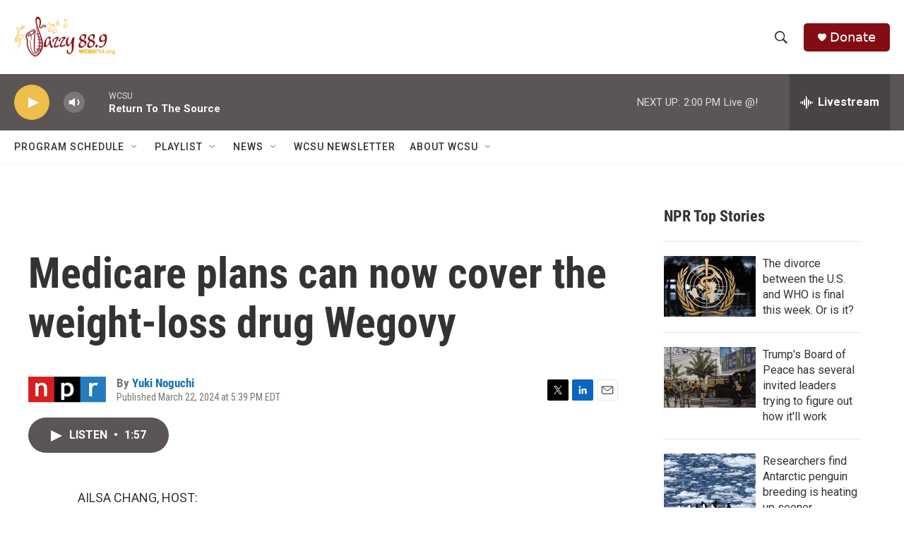

--- FILE ---
content_type: text/html;charset=UTF-8
request_url: https://www.wcsufm.org/2024-03-22/medicare-plans-can-now-cover-the-weight-loss-drug-wegovy
body_size: 28231
content:
<!DOCTYPE html>
<html class="ArtP aside" lang="en">
    <head>
    <meta charset="UTF-8">

    

    <style data-cssvarsponyfill="true">
        :root { --siteBgColorInverse: #121212; --primaryTextColorInverse: #ffffff; --secondaryTextColorInverse: #cccccc; --tertiaryTextColorInverse: #cccccc; --headerBgColorInverse: #000000; --headerBorderColorInverse: #858585; --headerTextColorInverse: #ffffff; --secC1_Inverse: #a2a2a2; --secC4_Inverse: #282828; --headerNavBarBgColorInverse: #121212; --headerMenuBgColorInverse: #ffffff; --headerMenuTextColorInverse: #6b2b85; --headerMenuTextColorHoverInverse: #6b2b85; --liveBlogTextColorInverse: #ffffff; --applyButtonColorInverse: #4485D5; --applyButtonTextColorInverse: #4485D5; --siteBgColor: #ffffff; --primaryTextColor: #333333; --secondaryTextColor: #666666; --secC1: #767676; --secC4: #f5f5f5; --secC5: #ffffff; --siteBgColor: #ffffff; --siteInverseBgColor: #000000; --linkColor: #1772b0; --linkHoverColor: #125c8e; --headerBgColor: #ffffff; --headerBgColorInverse: #000000; --headerBorderColor: #e6e6e6; --headerBorderColorInverse: #858585; --tertiaryTextColor: #1c1c1c; --headerTextColor: #333333; --buttonTextColor: #ffffff; --headerNavBarBgColor: #ffffff; --headerNavBarTextColor: #333333; --headerMenuBgColor: #ffffff; --headerMenuTextColor: #333333; --headerMenuTextColorHover: #767676; --liveBlogTextColor: #282829; --applyButtonColor: #194173; --applyButtonTextColor: #2c4273; --primaryColor1: #5b5555; --primaryColor2: #eebe4c; --breakingColor: #ff6f00; --secC2: #dcdcdc; --secC3: #e6e6e6; --secC5: #ffffff; --linkColor: #1772b0; --linkHoverColor: #125c8e; --donateBGColor: #840d13; --headerIconColor: #ffffff; --hatButtonBgColor: #ffffff; --hatButtonBgHoverColor: #411c58; --hatButtonBorderColor: #411c58; --hatButtonBorderHoverColor: #ffffff; --hatButtoniconColor: #d62021; --hatButtonTextColor: #411c58; --hatButtonTextHoverColor: #ffffff; --footerTextColor: #ffffff; --footerTextBgColor: #ffffff; --footerPartnersBgColor: #000000; --listBorderColor: #000000; --gridBorderColor: #e6e6e6; --tagButtonBorderColor: #1772b0; --tagButtonTextColor: #1772b0; --breakingTextColor: #ffffff; --sectionTextColor: #ffffff; --contentWidth: 1240px; --primaryHeadlineFont: sans-serif; --secHlFont: sans-serif; --bodyFont: sans-serif; --colorWhite: #ffffff; --colorBlack: #000000;} .fonts-loaded { --primaryHeadlineFont: "Roboto Condensed"; --secHlFont: "Roboto Condensed"; --bodyFont: "Roboto"; --liveBlogBodyFont: "Roboto";}
    </style>

    

    <meta property="og:title" content="Medicare plans can now cover the weight-loss drug Wegovy">

    <meta property="og:url" content="https://www.wcsufm.org/2024-03-22/medicare-plans-can-now-cover-the-weight-loss-drug-wegovy">

    <meta property="og:description" content="Private Medicare plans that pay for prescription drugs can now cover obesity medicine Wegovy, if it&#x27;s prescribed to reduce the risk of heart attacks and strokes in people at high risk.">

    <meta property="og:site_name" content="WCSU | Jazzy 88.9">



    <meta property="og:type" content="article">

    <meta property="article:author" content="https://www.wcsufm.org/people/yuki-noguchi">

    <meta property="article:published_time" content="2024-03-22T21:39:40">

    <meta property="article:modified_time" content="2024-03-22T21:53:38.85">

    
    <meta name="twitter:card" content="summary_large_image"/>
    
    
    
    
    <meta name="twitter:description" content="Private Medicare plans that pay for prescription drugs can now cover obesity medicine Wegovy, if it&#x27;s prescribed to reduce the risk of heart attacks and strokes in people at high risk."/>
    
    
    
    
    
    
    <meta name="twitter:title" content="Medicare plans can now cover the weight-loss drug Wegovy"/>
    


    <link data-cssvarsponyfill="true" class="Webpack-css" rel="stylesheet" href="https://npr.brightspotcdn.com/resource/00000177-1bc0-debb-a57f-dfcf4a950000/styleguide/All.min.0db89f2a608a6b13cec2d9fc84f71c45.gz.css">

    

    <style>.FooterNavigation-items-item {
    display: inline-block
}</style>
<style>[class*='-articleBody'] > ul,
[class*='-articleBody'] > ul ul {
    list-style-type: disc;
}</style>


    <meta name="viewport" content="width=device-width, initial-scale=1, viewport-fit=cover"><title>Medicare plans can now cover the weight-loss drug Wegovy</title><meta name="description" content="Private Medicare plans that pay for prescription drugs can now cover obesity medicine Wegovy, if it&#x27;s prescribed to reduce the risk of heart attacks and strokes in people at high risk."><link rel="canonical" href="https://www.npr.org/2024/03/22/1240304847/medicare-plans-can-now-cover-the-weight-loss-drug-wegovy"><meta name="brightspot.contentId" content="0000018e-6827-d391-adee-eabfbec90000">
    
    
    <meta name="brightspot-dataLayer" content="{
  &quot;author&quot; : &quot;Yuki Noguchi&quot;,
  &quot;bspStoryId&quot; : &quot;0000018e-6827-d391-adee-eabfbec90000&quot;,
  &quot;category&quot; : &quot;&quot;,
  &quot;inlineAudio&quot; : 1,
  &quot;keywords&quot; : &quot;&quot;,
  &quot;nprCmsSite&quot; : true,
  &quot;nprStoryId&quot; : &quot;1240304847&quot;,
  &quot;pageType&quot; : &quot;news-story&quot;,
  &quot;program&quot; : &quot;All Things Considered&quot;,
  &quot;publishedDate&quot; : &quot;2024-03-22T17:39:40Z&quot;,
  &quot;siteName&quot; : &quot;WCSU | Jazzy 88.9&quot;,
  &quot;station&quot; : &quot;WCSU&quot;,
  &quot;stationOrgId&quot; : &quot;1177&quot;,
  &quot;storyOrgId&quot; : &quot;s1&quot;,
  &quot;storyTheme&quot; : &quot;news-story&quot;,
  &quot;storyTitle&quot; : &quot;Medicare plans can now cover the weight-loss drug Wegovy&quot;,
  &quot;timezone&quot; : &quot;America/New_York&quot;,
  &quot;wordCount&quot; : 0,
  &quot;series&quot; : &quot;&quot;
}">
    <script id="brightspot-dataLayer">
        (function () {
            var dataValue = document.head.querySelector('meta[name="brightspot-dataLayer"]').content;
            if (dataValue) {
                window.brightspotDataLayer = JSON.parse(dataValue);
            }
        })();
    </script>

    <link rel="amphtml" href="https://www.wcsufm.org/2024-03-22/medicare-plans-can-now-cover-the-weight-loss-drug-wegovy?_amp=true">

    

    
    <script src="https://npr.brightspotcdn.com/resource/00000177-1bc0-debb-a57f-dfcf4a950000/styleguide/All.min.fd8f7fccc526453c829dde80fc7c2ef5.gz.js" async></script>
    

    <meta name="gtm-dataLayer" content="{
  &quot;gtmAuthor&quot; : &quot;Yuki Noguchi&quot;,
  &quot;gtmBspStoryId&quot; : &quot;0000018e-6827-d391-adee-eabfbec90000&quot;,
  &quot;gtmCategory&quot; : &quot;&quot;,
  &quot;gtmInlineAudio&quot; : 1,
  &quot;gtmKeywords&quot; : &quot;&quot;,
  &quot;gtmNprCmsSite&quot; : true,
  &quot;gtmNprStoryId&quot; : &quot;1240304847&quot;,
  &quot;gtmPageType&quot; : &quot;news-story&quot;,
  &quot;gtmProgram&quot; : &quot;All Things Considered&quot;,
  &quot;gtmPublishedDate&quot; : &quot;2024-03-22T17:39:40Z&quot;,
  &quot;gtmSiteName&quot; : &quot;WCSU | Jazzy 88.9&quot;,
  &quot;gtmStation&quot; : &quot;WCSU&quot;,
  &quot;gtmStationOrgId&quot; : &quot;1177&quot;,
  &quot;gtmStoryOrgId&quot; : &quot;s1&quot;,
  &quot;gtmStoryTheme&quot; : &quot;news-story&quot;,
  &quot;gtmStoryTitle&quot; : &quot;Medicare plans can now cover the weight-loss drug Wegovy&quot;,
  &quot;gtmTimezone&quot; : &quot;America/New_York&quot;,
  &quot;gtmWordCount&quot; : 0,
  &quot;gtmSeries&quot; : &quot;&quot;
}"><script>

    (function () {
        var dataValue = document.head.querySelector('meta[name="gtm-dataLayer"]').content;
        if (dataValue) {
            window.dataLayer = window.dataLayer || [];
            dataValue = JSON.parse(dataValue);
            dataValue['event'] = 'gtmFirstView';
            window.dataLayer.push(dataValue);
        }
    })();

    (function(w,d,s,l,i){w[l]=w[l]||[];w[l].push({'gtm.start':
            new Date().getTime(),event:'gtm.js'});var f=d.getElementsByTagName(s)[0],
        j=d.createElement(s),dl=l!='dataLayer'?'&l='+l:'';j.async=true;j.src=
        'https://www.googletagmanager.com/gtm.js?id='+i+dl;f.parentNode.insertBefore(j,f);
})(window,document,'script','dataLayer','GTM-N39QFDR');</script><script type="application/ld+json">{"@context":"http://schema.org","@type":"NewsArticle","author":[{"@context":"http://schema.org","@type":"Person","name":"Yuki Noguchi","url":"https://www.wcsufm.org/people/yuki-noguchi"}],"dateModified":"2024-03-22T17:53:38Z","datePublished":"2024-03-22T17:39:40Z","headline":"Medicare plans can now cover the weight-loss drug Wegovy","mainEntityOfPage":{"@type":"NewsArticle","@id":"https://www.wcsufm.org/2024-03-22/medicare-plans-can-now-cover-the-weight-loss-drug-wegovy"},"publisher":{"@type":"Organization","name":"WCSU","logo":{"@context":"http://schema.org","@type":"ImageObject","url":"https://npr.brightspotcdn.com/dims4/default/a79f3a9/2147483647/resize/x60/quality/90/?url=http%3A%2F%2Fnpr-brightspot.s3.amazonaws.com%2Flegacy%2Fsites%2Fwcsu%2Ffiles%2F201508%2Flogo_fid.png"}}}</script><script type="application/ld+json">{"@context":"http://schema.org","@type":"ListenAction","description":"Private Medicare plans that pay for prescription drugs can now cover obesity medicine Wegovy, if it's prescribed to reduce the risk of heart attacks and strokes in people at high risk.","name":"Medicare plans can now cover the weight-loss drug Wegovy"}</script><script>window.addEventListener('DOMContentLoaded', (event) => {
    window.nulldurationobserver = new MutationObserver(function (mutations) {
        document.querySelectorAll('.StreamPill-duration').forEach(pill => { 
      if (pill.innerText == "LISTENNULL") {
         pill.innerText = "LISTEN"
      } 
    });
      });

      window.nulldurationobserver.observe(document.body, {
        childList: true,
        subtree: true
      });
});
</script>


    <script>
        var head = document.getElementsByTagName('head')
        head = head[0]
        var link = document.createElement('link');
        link.setAttribute('href', 'https://fonts.googleapis.com/css?family=Roboto Condensed|Roboto|Roboto:400,500,700&display=swap');
        var relList = link.relList;

        if (relList && relList.supports('preload')) {
            link.setAttribute('as', 'style');
            link.setAttribute('rel', 'preload');
            link.setAttribute('onload', 'this.rel="stylesheet"');
            link.setAttribute('crossorigin', 'anonymous');
        } else {
            link.setAttribute('rel', 'stylesheet');
        }

        head.appendChild(link);
    </script>
</head>


    <body class="Page-body" data-content-width="1240px">
    <noscript>
    <iframe src="https://www.googletagmanager.com/ns.html?id=GTM-N39QFDR" height="0" width="0" style="display:none;visibility:hidden"></iframe>
</noscript>
        

    <!-- Putting icons here, so we don't have to include in a bunch of -body hbs's -->
<svg xmlns="http://www.w3.org/2000/svg" style="display:none" id="iconsMap1" class="iconsMap">
    <symbol id="play-icon" viewBox="0 0 115 115">
        <polygon points="0,0 115,57.5 0,115" fill="currentColor" />
    </symbol>
    <symbol id="grid" viewBox="0 0 32 32">
            <g>
                <path d="M6.4,5.7 C6.4,6.166669 6.166669,6.4 5.7,6.4 L0.7,6.4 C0.233331,6.4 0,6.166669 0,5.7 L0,0.7 C0,0.233331 0.233331,0 0.7,0 L5.7,0 C6.166669,0 6.4,0.233331 6.4,0.7 L6.4,5.7 Z M19.2,5.7 C19.2,6.166669 18.966669,6.4 18.5,6.4 L13.5,6.4 C13.033331,6.4 12.8,6.166669 12.8,5.7 L12.8,0.7 C12.8,0.233331 13.033331,0 13.5,0 L18.5,0 C18.966669,0 19.2,0.233331 19.2,0.7 L19.2,5.7 Z M32,5.7 C32,6.166669 31.766669,6.4 31.3,6.4 L26.3,6.4 C25.833331,6.4 25.6,6.166669 25.6,5.7 L25.6,0.7 C25.6,0.233331 25.833331,0 26.3,0 L31.3,0 C31.766669,0 32,0.233331 32,0.7 L32,5.7 Z M6.4,18.5 C6.4,18.966669 6.166669,19.2 5.7,19.2 L0.7,19.2 C0.233331,19.2 0,18.966669 0,18.5 L0,13.5 C0,13.033331 0.233331,12.8 0.7,12.8 L5.7,12.8 C6.166669,12.8 6.4,13.033331 6.4,13.5 L6.4,18.5 Z M19.2,18.5 C19.2,18.966669 18.966669,19.2 18.5,19.2 L13.5,19.2 C13.033331,19.2 12.8,18.966669 12.8,18.5 L12.8,13.5 C12.8,13.033331 13.033331,12.8 13.5,12.8 L18.5,12.8 C18.966669,12.8 19.2,13.033331 19.2,13.5 L19.2,18.5 Z M32,18.5 C32,18.966669 31.766669,19.2 31.3,19.2 L26.3,19.2 C25.833331,19.2 25.6,18.966669 25.6,18.5 L25.6,13.5 C25.6,13.033331 25.833331,12.8 26.3,12.8 L31.3,12.8 C31.766669,12.8 32,13.033331 32,13.5 L32,18.5 Z M6.4,31.3 C6.4,31.766669 6.166669,32 5.7,32 L0.7,32 C0.233331,32 0,31.766669 0,31.3 L0,26.3 C0,25.833331 0.233331,25.6 0.7,25.6 L5.7,25.6 C6.166669,25.6 6.4,25.833331 6.4,26.3 L6.4,31.3 Z M19.2,31.3 C19.2,31.766669 18.966669,32 18.5,32 L13.5,32 C13.033331,32 12.8,31.766669 12.8,31.3 L12.8,26.3 C12.8,25.833331 13.033331,25.6 13.5,25.6 L18.5,25.6 C18.966669,25.6 19.2,25.833331 19.2,26.3 L19.2,31.3 Z M32,31.3 C32,31.766669 31.766669,32 31.3,32 L26.3,32 C25.833331,32 25.6,31.766669 25.6,31.3 L25.6,26.3 C25.6,25.833331 25.833331,25.6 26.3,25.6 L31.3,25.6 C31.766669,25.6 32,25.833331 32,26.3 L32,31.3 Z" id=""></path>
            </g>
    </symbol>
    <symbol id="radio-stream" width="18" height="19" viewBox="0 0 18 19">
        <g fill="currentColor" fill-rule="nonzero">
            <path d="M.5 8c-.276 0-.5.253-.5.565v1.87c0 .312.224.565.5.565s.5-.253.5-.565v-1.87C1 8.253.776 8 .5 8zM2.5 8c-.276 0-.5.253-.5.565v1.87c0 .312.224.565.5.565s.5-.253.5-.565v-1.87C3 8.253 2.776 8 2.5 8zM3.5 7c-.276 0-.5.276-.5.617v3.766c0 .34.224.617.5.617s.5-.276.5-.617V7.617C4 7.277 3.776 7 3.5 7zM5.5 6c-.276 0-.5.275-.5.613v5.774c0 .338.224.613.5.613s.5-.275.5-.613V6.613C6 6.275 5.776 6 5.5 6zM6.5 4c-.276 0-.5.26-.5.58v8.84c0 .32.224.58.5.58s.5-.26.5-.58V4.58C7 4.26 6.776 4 6.5 4zM8.5 0c-.276 0-.5.273-.5.61v17.78c0 .337.224.61.5.61s.5-.273.5-.61V.61C9 .273 8.776 0 8.5 0zM9.5 2c-.276 0-.5.274-.5.612v14.776c0 .338.224.612.5.612s.5-.274.5-.612V2.612C10 2.274 9.776 2 9.5 2zM11.5 5c-.276 0-.5.276-.5.616v8.768c0 .34.224.616.5.616s.5-.276.5-.616V5.616c0-.34-.224-.616-.5-.616zM12.5 6c-.276 0-.5.262-.5.584v4.832c0 .322.224.584.5.584s.5-.262.5-.584V6.584c0-.322-.224-.584-.5-.584zM14.5 7c-.276 0-.5.29-.5.647v3.706c0 .357.224.647.5.647s.5-.29.5-.647V7.647C15 7.29 14.776 7 14.5 7zM15.5 8c-.276 0-.5.253-.5.565v1.87c0 .312.224.565.5.565s.5-.253.5-.565v-1.87c0-.312-.224-.565-.5-.565zM17.5 8c-.276 0-.5.253-.5.565v1.87c0 .312.224.565.5.565s.5-.253.5-.565v-1.87c0-.312-.224-.565-.5-.565z"/>
        </g>
    </symbol>
    <symbol id="icon-magnify" viewBox="0 0 31 31">
        <g>
            <path fill-rule="evenodd" d="M22.604 18.89l-.323.566 8.719 8.8L28.255 31l-8.719-8.8-.565.404c-2.152 1.346-4.386 2.018-6.7 2.018-3.39 0-6.284-1.21-8.679-3.632C1.197 18.568 0 15.66 0 12.27c0-3.39 1.197-6.283 3.592-8.678C5.987 1.197 8.88 0 12.271 0c3.39 0 6.283 1.197 8.678 3.592 2.395 2.395 3.593 5.288 3.593 8.679 0 2.368-.646 4.574-1.938 6.62zM19.162 5.77C17.322 3.925 15.089 3 12.46 3c-2.628 0-4.862.924-6.702 2.77C3.92 7.619 3 9.862 3 12.5c0 2.639.92 4.882 2.76 6.73C7.598 21.075 9.832 22 12.46 22c2.629 0 4.862-.924 6.702-2.77C21.054 17.33 22 15.085 22 12.5c0-2.586-.946-4.83-2.838-6.73z"/>
        </g>
    </symbol>
    <symbol id="burger-menu" viewBox="0 0 14 10">
        <g>
            <path fill-rule="evenodd" d="M0 5.5v-1h14v1H0zM0 1V0h14v1H0zm0 9V9h14v1H0z"></path>
        </g>
    </symbol>
    <symbol id="close-x" viewBox="0 0 14 14">
        <g>
            <path fill-rule="nonzero" d="M6.336 7L0 .664.664 0 7 6.336 13.336 0 14 .664 7.664 7 14 13.336l-.664.664L7 7.664.664 14 0 13.336 6.336 7z"></path>
        </g>
    </symbol>
    <symbol id="share-more-arrow" viewBox="0 0 512 512" style="enable-background:new 0 0 512 512;">
        <g>
            <g>
                <path d="M512,241.7L273.643,3.343v156.152c-71.41,3.744-138.015,33.337-188.958,84.28C30.075,298.384,0,370.991,0,448.222v60.436
                    l29.069-52.985c45.354-82.671,132.173-134.027,226.573-134.027c5.986,0,12.004,0.212,18.001,0.632v157.779L512,241.7z
                    M255.642,290.666c-84.543,0-163.661,36.792-217.939,98.885c26.634-114.177,129.256-199.483,251.429-199.483h15.489V78.131
                    l163.568,163.568L304.621,405.267V294.531l-13.585-1.683C279.347,291.401,267.439,290.666,255.642,290.666z"></path>
            </g>
        </g>
    </symbol>
    <symbol id="chevron" viewBox="0 0 100 100">
        <g>
            <path d="M22.4566257,37.2056786 L-21.4456527,71.9511488 C-22.9248661,72.9681457 -24.9073712,72.5311671 -25.8758148,70.9765924 L-26.9788683,69.2027424 C-27.9450684,67.6481676 -27.5292733,65.5646602 -26.0500598,64.5484493 L20.154796,28.2208967 C21.5532435,27.2597011 23.3600078,27.2597011 24.759951,28.2208967 L71.0500598,64.4659264 C72.5292733,65.4829232 72.9450684,67.5672166 71.9788683,69.1217913 L70.8750669,70.8956413 C69.9073712,72.4502161 67.9241183,72.8848368 66.4449048,71.8694118 L22.4566257,37.2056786 Z" id="Transparent-Chevron" transform="translate(22.500000, 50.000000) rotate(90.000000) translate(-22.500000, -50.000000) "></path>
        </g>
    </symbol>
</svg>

<svg xmlns="http://www.w3.org/2000/svg" style="display:none" id="iconsMap2" class="iconsMap">
    <symbol id="mono-icon-facebook" viewBox="0 0 10 19">
        <path fill-rule="evenodd" d="M2.707 18.25V10.2H0V7h2.707V4.469c0-1.336.375-2.373 1.125-3.112C4.582.62 5.578.25 6.82.25c1.008 0 1.828.047 2.461.14v2.848H7.594c-.633 0-1.067.14-1.301.422-.188.235-.281.61-.281 1.125V7H9l-.422 3.2H6.012v8.05H2.707z"></path>
    </symbol>
    <symbol id="mono-icon-instagram" viewBox="0 0 17 17">
        <g>
            <path fill-rule="evenodd" d="M8.281 4.207c.727 0 1.4.182 2.022.545a4.055 4.055 0 0 1 1.476 1.477c.364.62.545 1.294.545 2.021 0 .727-.181 1.4-.545 2.021a4.055 4.055 0 0 1-1.476 1.477 3.934 3.934 0 0 1-2.022.545c-.726 0-1.4-.182-2.021-.545a4.055 4.055 0 0 1-1.477-1.477 3.934 3.934 0 0 1-.545-2.021c0-.727.182-1.4.545-2.021A4.055 4.055 0 0 1 6.26 4.752a3.934 3.934 0 0 1 2.021-.545zm0 6.68a2.54 2.54 0 0 0 1.864-.774 2.54 2.54 0 0 0 .773-1.863 2.54 2.54 0 0 0-.773-1.863 2.54 2.54 0 0 0-1.864-.774 2.54 2.54 0 0 0-1.863.774 2.54 2.54 0 0 0-.773 1.863c0 .727.257 1.348.773 1.863a2.54 2.54 0 0 0 1.863.774zM13.45 4.03c-.023.258-.123.48-.299.668a.856.856 0 0 1-.65.281.913.913 0 0 1-.668-.28.913.913 0 0 1-.281-.669c0-.258.094-.48.281-.668a.913.913 0 0 1 .668-.28c.258 0 .48.093.668.28.187.188.281.41.281.668zm2.672.95c.023.656.035 1.746.035 3.269 0 1.523-.017 2.62-.053 3.287-.035.668-.134 1.248-.298 1.74a4.098 4.098 0 0 1-.967 1.53 4.098 4.098 0 0 1-1.53.966c-.492.164-1.072.264-1.74.3-.668.034-1.763.052-3.287.052-1.523 0-2.619-.018-3.287-.053-.668-.035-1.248-.146-1.74-.334a3.747 3.747 0 0 1-1.53-.931 4.098 4.098 0 0 1-.966-1.53c-.164-.492-.264-1.072-.299-1.74C.424 10.87.406 9.773.406 8.25S.424 5.63.46 4.963c.035-.668.135-1.248.299-1.74.21-.586.533-1.096.967-1.53A4.098 4.098 0 0 1 3.254.727c.492-.164 1.072-.264 1.74-.3C5.662.394 6.758.376 8.281.376c1.524 0 2.62.018 3.287.053.668.035 1.248.135 1.74.299a4.098 4.098 0 0 1 2.496 2.496c.165.492.27 1.078.317 1.757zm-1.687 7.91c.14-.399.234-1.032.28-1.899.024-.515.036-1.242.036-2.18V7.689c0-.961-.012-1.688-.035-2.18-.047-.89-.14-1.524-.281-1.899a2.537 2.537 0 0 0-1.512-1.511c-.375-.14-1.008-.235-1.899-.282a51.292 51.292 0 0 0-2.18-.035H7.72c-.938 0-1.664.012-2.18.035-.867.047-1.5.141-1.898.282a2.537 2.537 0 0 0-1.512 1.511c-.14.375-.234 1.008-.281 1.899a51.292 51.292 0 0 0-.036 2.18v1.125c0 .937.012 1.664.036 2.18.047.866.14 1.5.28 1.898.306.726.81 1.23 1.513 1.511.398.141 1.03.235 1.898.282.516.023 1.242.035 2.18.035h1.125c.96 0 1.687-.012 2.18-.035.89-.047 1.523-.141 1.898-.282.726-.304 1.23-.808 1.512-1.511z"></path>
        </g>
    </symbol>
    <symbol id="mono-icon-email" viewBox="0 0 512 512">
        <g>
            <path d="M67,148.7c11,5.8,163.8,89.1,169.5,92.1c5.7,3,11.5,4.4,20.5,4.4c9,0,14.8-1.4,20.5-4.4c5.7-3,158.5-86.3,169.5-92.1
                c4.1-2.1,11-5.9,12.5-10.2c2.6-7.6-0.2-10.5-11.3-10.5H257H65.8c-11.1,0-13.9,3-11.3,10.5C56,142.9,62.9,146.6,67,148.7z"></path>
            <path d="M455.7,153.2c-8.2,4.2-81.8,56.6-130.5,88.1l82.2,92.5c2,2,2.9,4.4,1.8,5.6c-1.2,1.1-3.8,0.5-5.9-1.4l-98.6-83.2
                c-14.9,9.6-25.4,16.2-27.2,17.2c-7.7,3.9-13.1,4.4-20.5,4.4c-7.4,0-12.8-0.5-20.5-4.4c-1.9-1-12.3-7.6-27.2-17.2l-98.6,83.2
                c-2,2-4.7,2.6-5.9,1.4c-1.2-1.1-0.3-3.6,1.7-5.6l82.1-92.5c-48.7-31.5-123.1-83.9-131.3-88.1c-8.8-4.5-9.3,0.8-9.3,4.9
                c0,4.1,0,205,0,205c0,9.3,13.7,20.9,23.5,20.9H257h185.5c9.8,0,21.5-11.7,21.5-20.9c0,0,0-201,0-205
                C464,153.9,464.6,148.7,455.7,153.2z"></path>
        </g>
    </symbol>
    <symbol id="default-image" width="24" height="24" viewBox="0 0 24 24" fill="none" stroke="currentColor" stroke-width="2" stroke-linecap="round" stroke-linejoin="round" class="feather feather-image">
        <rect x="3" y="3" width="18" height="18" rx="2" ry="2"></rect>
        <circle cx="8.5" cy="8.5" r="1.5"></circle>
        <polyline points="21 15 16 10 5 21"></polyline>
    </symbol>
    <symbol id="icon-email" width="18px" viewBox="0 0 20 14">
        <g id="Symbols" stroke="none" stroke-width="1" fill="none" fill-rule="evenodd" stroke-linecap="round" stroke-linejoin="round">
            <g id="social-button-bar" transform="translate(-125.000000, -8.000000)" stroke="#000000">
                <g id="Group-2" transform="translate(120.000000, 0.000000)">
                    <g id="envelope" transform="translate(6.000000, 9.000000)">
                        <path d="M17.5909091,10.6363636 C17.5909091,11.3138182 17.0410909,11.8636364 16.3636364,11.8636364 L1.63636364,11.8636364 C0.958909091,11.8636364 0.409090909,11.3138182 0.409090909,10.6363636 L0.409090909,1.63636364 C0.409090909,0.958090909 0.958909091,0.409090909 1.63636364,0.409090909 L16.3636364,0.409090909 C17.0410909,0.409090909 17.5909091,0.958090909 17.5909091,1.63636364 L17.5909091,10.6363636 L17.5909091,10.6363636 Z" id="Stroke-406"></path>
                        <polyline id="Stroke-407" points="17.1818182 0.818181818 9 7.36363636 0.818181818 0.818181818"></polyline>
                    </g>
                </g>
            </g>
        </g>
    </symbol>
    <symbol id="mono-icon-print" viewBox="0 0 12 12">
        <g fill-rule="evenodd">
            <path fill-rule="nonzero" d="M9 10V7H3v3H1a1 1 0 0 1-1-1V4a1 1 0 0 1 1-1h10a1 1 0 0 1 1 1v3.132A2.868 2.868 0 0 1 9.132 10H9zm.5-4.5a1 1 0 1 0 0-2 1 1 0 0 0 0 2zM3 0h6v2H3z"></path>
            <path d="M4 8h4v4H4z"></path>
        </g>
    </symbol>
    <symbol id="mono-icon-copylink" viewBox="0 0 12 12">
        <g fill-rule="evenodd">
            <path d="M10.199 2.378c.222.205.4.548.465.897.062.332.016.614-.132.774L8.627 6.106c-.187.203-.512.232-.75-.014a.498.498 0 0 0-.706.028.499.499 0 0 0 .026.706 1.509 1.509 0 0 0 2.165-.04l1.903-2.06c.37-.398.506-.98.382-1.636-.105-.557-.392-1.097-.77-1.445L9.968.8C9.591.452 9.03.208 8.467.145 7.803.072 7.233.252 6.864.653L4.958 2.709a1.509 1.509 0 0 0 .126 2.161.5.5 0 1 0 .68-.734c-.264-.218-.26-.545-.071-.747L7.597 1.33c.147-.16.425-.228.76-.19.353.038.71.188.931.394l.91.843.001.001zM1.8 9.623c-.222-.205-.4-.549-.465-.897-.062-.332-.016-.614.132-.774l1.905-2.057c.187-.203.512-.232.75.014a.498.498 0 0 0 .706-.028.499.499 0 0 0-.026-.706 1.508 1.508 0 0 0-2.165.04L.734 7.275c-.37.399-.506.98-.382 1.637.105.557.392 1.097.77 1.445l.91.843c.376.35.937.594 1.5.656.664.073 1.234-.106 1.603-.507L7.04 9.291a1.508 1.508 0 0 0-.126-2.16.5.5 0 0 0-.68.734c.264.218.26.545.071.747l-1.904 2.057c-.147.16-.425.228-.76.191-.353-.038-.71-.188-.931-.394l-.91-.843z"></path>
            <path d="M8.208 3.614a.5.5 0 0 0-.707.028L3.764 7.677a.5.5 0 0 0 .734.68L8.235 4.32a.5.5 0 0 0-.027-.707"></path>
        </g>
    </symbol>
    <symbol id="mono-icon-linkedin" viewBox="0 0 16 17">
        <g fill-rule="evenodd">
            <path d="M3.734 16.125H.464V5.613h3.27zM2.117 4.172c-.515 0-.96-.188-1.336-.563A1.825 1.825 0 0 1 .22 2.273c0-.515.187-.96.562-1.335.375-.375.82-.563 1.336-.563.516 0 .961.188 1.336.563.375.375.563.82.563 1.335 0 .516-.188.961-.563 1.336-.375.375-.82.563-1.336.563zM15.969 16.125h-3.27v-5.133c0-.844-.07-1.453-.21-1.828-.259-.633-.762-.95-1.512-.95s-1.278.282-1.582.845c-.235.421-.352 1.043-.352 1.863v5.203H5.809V5.613h3.128v1.442h.036c.234-.469.609-.856 1.125-1.16.562-.375 1.218-.563 1.968-.563 1.524 0 2.59.48 3.2 1.441.468.774.703 1.97.703 3.586v5.766z"></path>
        </g>
    </symbol>
    <symbol id="mono-icon-pinterest" viewBox="0 0 512 512">
        <g>
            <path d="M256,32C132.3,32,32,132.3,32,256c0,91.7,55.2,170.5,134.1,205.2c-0.6-15.6-0.1-34.4,3.9-51.4
                c4.3-18.2,28.8-122.1,28.8-122.1s-7.2-14.3-7.2-35.4c0-33.2,19.2-58,43.2-58c20.4,0,30.2,15.3,30.2,33.6
                c0,20.5-13.1,51.1-19.8,79.5c-5.6,23.8,11.9,43.1,35.4,43.1c42.4,0,71-54.5,71-119.1c0-49.1-33.1-85.8-93.2-85.8
                c-67.9,0-110.3,50.7-110.3,107.3c0,19.5,5.8,33.3,14.8,43.9c4.1,4.9,4.7,6.9,3.2,12.5c-1.1,4.1-3.5,14-4.6,18
                c-1.5,5.7-6.1,7.7-11.2,5.6c-31.3-12.8-45.9-47-45.9-85.6c0-63.6,53.7-139.9,160.1-139.9c85.5,0,141.8,61.9,141.8,128.3
                c0,87.9-48.9,153.5-120.9,153.5c-24.2,0-46.9-13.1-54.7-27.9c0,0-13,51.6-15.8,61.6c-4.7,17.3-14,34.5-22.5,48
                c20.1,5.9,41.4,9.2,63.5,9.2c123.7,0,224-100.3,224-224C480,132.3,379.7,32,256,32z"></path>
        </g>
    </symbol>
    <symbol id="mono-icon-tumblr" viewBox="0 0 512 512">
        <g>
            <path d="M321.2,396.3c-11.8,0-22.4-2.8-31.5-8.3c-6.9-4.1-11.5-9.6-14-16.4c-2.6-6.9-3.6-22.3-3.6-46.4V224h96v-64h-96V48h-61.9
                c-2.7,21.5-7.5,44.7-14.5,58.6c-7,13.9-14,25.8-25.6,35.7c-11.6,9.9-25.6,17.9-41.9,23.3V224h48v140.4c0,19,2,33.5,5.9,43.5
                c4,10,11.1,19.5,21.4,28.4c10.3,8.9,22.8,15.7,37.3,20.5c14.6,4.8,31.4,7.2,50.4,7.2c16.7,0,30.3-1.7,44.7-5.1
                c14.4-3.4,30.5-9.3,48.2-17.6v-65.6C363.2,389.4,342.3,396.3,321.2,396.3z"></path>
        </g>
    </symbol>
    <symbol id="mono-icon-twitter" viewBox="0 0 1200 1227">
        <g>
            <path d="M714.163 519.284L1160.89 0H1055.03L667.137 450.887L357.328 0H0L468.492 681.821L0 1226.37H105.866L515.491
            750.218L842.672 1226.37H1200L714.137 519.284H714.163ZM569.165 687.828L521.697 619.934L144.011 79.6944H306.615L611.412
            515.685L658.88 583.579L1055.08 1150.3H892.476L569.165 687.854V687.828Z" fill="white"></path>
        </g>
    </symbol>
    <symbol id="mono-icon-youtube" viewBox="0 0 512 512">
        <g>
            <path fill-rule="evenodd" d="M508.6,148.8c0-45-33.1-81.2-74-81.2C379.2,65,322.7,64,265,64c-3,0-6,0-9,0s-6,0-9,0c-57.6,0-114.2,1-169.6,3.6
                c-40.8,0-73.9,36.4-73.9,81.4C1,184.6-0.1,220.2,0,255.8C-0.1,291.4,1,327,3.4,362.7c0,45,33.1,81.5,73.9,81.5
                c58.2,2.7,117.9,3.9,178.6,3.8c60.8,0.2,120.3-1,178.6-3.8c40.9,0,74-36.5,74-81.5c2.4-35.7,3.5-71.3,3.4-107
                C512.1,220.1,511,184.5,508.6,148.8z M207,353.9V157.4l145,98.2L207,353.9z"></path>
        </g>
    </symbol>
    <symbol id="mono-icon-flipboard" viewBox="0 0 500 500">
        <g>
            <path d="M0,0V500H500V0ZM400,200H300V300H200V400H100V100H400Z"></path>
        </g>
    </symbol>
    <symbol id="mono-icon-bluesky" viewBox="0 0 568 501">
        <g>
            <path d="M123.121 33.6637C188.241 82.5526 258.281 181.681 284 234.873C309.719 181.681 379.759 82.5526 444.879
            33.6637C491.866 -1.61183 568 -28.9064 568 57.9464C568 75.2916 558.055 203.659 552.222 224.501C531.947 296.954
            458.067 315.434 392.347 304.249C507.222 323.8 536.444 388.56 473.333 453.32C353.473 576.312 301.061 422.461
            287.631 383.039C285.169 375.812 284.017 372.431 284 375.306C283.983 372.431 282.831 375.812 280.369 383.039C266.939
            422.461 214.527 576.312 94.6667 453.32C31.5556 388.56 60.7778 323.8 175.653 304.249C109.933 315.434 36.0535
            296.954 15.7778 224.501C9.94525 203.659 0 75.2916 0 57.9464C0 -28.9064 76.1345 -1.61183 123.121 33.6637Z"
            fill="white">
            </path>
        </g>
    </symbol>
    <symbol id="mono-icon-threads" viewBox="0 0 192 192">
        <g>
            <path d="M141.537 88.9883C140.71 88.5919 139.87 88.2104 139.019 87.8451C137.537 60.5382 122.616 44.905 97.5619 44.745C97.4484 44.7443 97.3355 44.7443 97.222 44.7443C82.2364 44.7443 69.7731 51.1409 62.102 62.7807L75.881 72.2328C81.6116 63.5383 90.6052 61.6848 97.2286 61.6848C97.3051 61.6848 97.3819 61.6848 97.4576 61.6855C105.707 61.7381 111.932 64.1366 115.961 68.814C118.893 72.2193 120.854 76.925 121.825 82.8638C114.511 81.6207 106.601 81.2385 98.145 81.7233C74.3247 83.0954 59.0111 96.9879 60.0396 116.292C60.5615 126.084 65.4397 134.508 73.775 140.011C80.8224 144.663 89.899 146.938 99.3323 146.423C111.79 145.74 121.563 140.987 128.381 132.296C133.559 125.696 136.834 117.143 138.28 106.366C144.217 109.949 148.617 114.664 151.047 120.332C155.179 129.967 155.42 145.8 142.501 158.708C131.182 170.016 117.576 174.908 97.0135 175.059C74.2042 174.89 56.9538 167.575 45.7381 153.317C35.2355 139.966 29.8077 120.682 29.6052 96C29.8077 71.3178 35.2355 52.0336 45.7381 38.6827C56.9538 24.4249 74.2039 17.11 97.0132 16.9405C119.988 17.1113 137.539 24.4614 149.184 38.788C154.894 45.8136 159.199 54.6488 162.037 64.9503L178.184 60.6422C174.744 47.9622 169.331 37.0357 161.965 27.974C147.036 9.60668 125.202 0.195148 97.0695 0H96.9569C68.8816 0.19447 47.2921 9.6418 32.7883 28.0793C19.8819 44.4864 13.2244 67.3157 13.0007 95.9325L13 96L13.0007 96.0675C13.2244 124.684 19.8819 147.514 32.7883 163.921C47.2921 182.358 68.8816 191.806 96.9569 192H97.0695C122.03 191.827 139.624 185.292 154.118 170.811C173.081 151.866 172.51 128.119 166.26 113.541C161.776 103.087 153.227 94.5962 141.537 88.9883ZM98.4405 129.507C88.0005 130.095 77.1544 125.409 76.6196 115.372C76.2232 107.93 81.9158 99.626 99.0812 98.6368C101.047 98.5234 102.976 98.468 104.871 98.468C111.106 98.468 116.939 99.0737 122.242 100.233C120.264 124.935 108.662 128.946 98.4405 129.507Z" fill="white"></path>
        </g>
    </symbol>
 </svg>

<svg xmlns="http://www.w3.org/2000/svg" style="display:none" id="iconsMap3" class="iconsMap">
    <symbol id="volume-mute" x="0px" y="0px" viewBox="0 0 24 24" style="enable-background:new 0 0 24 24;">
        <polygon fill="currentColor" points="11,5 6,9 2,9 2,15 6,15 11,19 "/>
        <line style="fill:none;stroke:currentColor;stroke-width:2;stroke-linecap:round;stroke-linejoin:round;" x1="23" y1="9" x2="17" y2="15"/>
        <line style="fill:none;stroke:currentColor;stroke-width:2;stroke-linecap:round;stroke-linejoin:round;" x1="17" y1="9" x2="23" y2="15"/>
    </symbol>
    <symbol id="volume-low" x="0px" y="0px" viewBox="0 0 24 24" style="enable-background:new 0 0 24 24;" xml:space="preserve">
        <polygon fill="currentColor" points="11,5 6,9 2,9 2,15 6,15 11,19 "/>
    </symbol>
    <symbol id="volume-mid" x="0px" y="0px" viewBox="0 0 24 24" style="enable-background:new 0 0 24 24;">
        <polygon fill="currentColor" points="11,5 6,9 2,9 2,15 6,15 11,19 "/>
        <path style="fill:none;stroke:currentColor;stroke-width:2;stroke-linecap:round;stroke-linejoin:round;" d="M15.5,8.5c2,2,2,5.1,0,7.1"/>
    </symbol>
    <symbol id="volume-high" x="0px" y="0px" viewBox="0 0 24 24" style="enable-background:new 0 0 24 24;">
        <polygon fill="currentColor" points="11,5 6,9 2,9 2,15 6,15 11,19 "/>
        <path style="fill:none;stroke:currentColor;stroke-width:2;stroke-linecap:round;stroke-linejoin:round;" d="M19.1,4.9c3.9,3.9,3.9,10.2,0,14.1 M15.5,8.5c2,2,2,5.1,0,7.1"/>
    </symbol>
    <symbol id="pause-icon" viewBox="0 0 12 16">
        <rect x="0" y="0" width="4" height="16" fill="currentColor"></rect>
        <rect x="8" y="0" width="4" height="16" fill="currentColor"></rect>
    </symbol>
    <symbol id="heart" viewBox="0 0 24 24">
        <g>
            <path d="M12 4.435c-1.989-5.399-12-4.597-12 3.568 0 4.068 3.06 9.481 12 14.997 8.94-5.516 12-10.929 12-14.997 0-8.118-10-8.999-12-3.568z"/>
        </g>
    </symbol>
    <symbol id="icon-location" width="24" height="24" viewBox="0 0 24 24" fill="currentColor" stroke="currentColor" stroke-width="2" stroke-linecap="round" stroke-linejoin="round" class="feather feather-map-pin">
        <path d="M21 10c0 7-9 13-9 13s-9-6-9-13a9 9 0 0 1 18 0z" fill="currentColor" fill-opacity="1"></path>
        <circle cx="12" cy="10" r="5" fill="#ffffff"></circle>
    </symbol>
    <symbol id="icon-ticket" width="23px" height="15px" viewBox="0 0 23 15">
        <g stroke="none" stroke-width="1" fill="none" fill-rule="evenodd">
            <g transform="translate(-625.000000, -1024.000000)">
                <g transform="translate(625.000000, 1024.000000)">
                    <path d="M0,12.057377 L0,3.94262296 C0.322189879,4.12588308 0.696256938,4.23076923 1.0952381,4.23076923 C2.30500469,4.23076923 3.28571429,3.26645946 3.28571429,2.07692308 C3.28571429,1.68461385 3.17904435,1.31680209 2.99266757,1 L20.0073324,1 C19.8209556,1.31680209 19.7142857,1.68461385 19.7142857,2.07692308 C19.7142857,3.26645946 20.6949953,4.23076923 21.9047619,4.23076923 C22.3037431,4.23076923 22.6778101,4.12588308 23,3.94262296 L23,12.057377 C22.6778101,11.8741169 22.3037431,11.7692308 21.9047619,11.7692308 C20.6949953,11.7692308 19.7142857,12.7335405 19.7142857,13.9230769 C19.7142857,14.3153862 19.8209556,14.6831979 20.0073324,15 L2.99266757,15 C3.17904435,14.6831979 3.28571429,14.3153862 3.28571429,13.9230769 C3.28571429,12.7335405 2.30500469,11.7692308 1.0952381,11.7692308 C0.696256938,11.7692308 0.322189879,11.8741169 -2.13162821e-14,12.057377 Z" fill="currentColor"></path>
                    <path d="M14.5,0.533333333 L14.5,15.4666667" stroke="#FFFFFF" stroke-linecap="square" stroke-dasharray="2"></path>
                </g>
            </g>
        </g>
    </symbol>
    <symbol id="icon-refresh" width="24" height="24" viewBox="0 0 24 24" fill="none" stroke="currentColor" stroke-width="2" stroke-linecap="round" stroke-linejoin="round" class="feather feather-refresh-cw">
        <polyline points="23 4 23 10 17 10"></polyline>
        <polyline points="1 20 1 14 7 14"></polyline>
        <path d="M3.51 9a9 9 0 0 1 14.85-3.36L23 10M1 14l4.64 4.36A9 9 0 0 0 20.49 15"></path>
    </symbol>

    <symbol>
    <g id="mono-icon-link-post" stroke="none" stroke-width="1" fill="none" fill-rule="evenodd">
        <g transform="translate(-313.000000, -10148.000000)" fill="#000000" fill-rule="nonzero">
            <g transform="translate(306.000000, 10142.000000)">
                <path d="M14.0614027,11.2506973 L14.3070318,11.2618997 C15.6181751,11.3582102 16.8219637,12.0327684 17.6059678,13.1077805 C17.8500396,13.4424472 17.7765978,13.9116075 17.441931,14.1556793 C17.1072643,14.3997511 16.638104,14.3263093 16.3940322,13.9916425 C15.8684436,13.270965 15.0667922,12.8217495 14.1971448,12.7578692 C13.3952042,12.6989624 12.605753,12.9728728 12.0021966,13.5148801 L11.8552806,13.6559298 L9.60365896,15.9651545 C8.45118119,17.1890154 8.4677248,19.1416686 9.64054436,20.3445766 C10.7566428,21.4893084 12.5263723,21.5504727 13.7041492,20.5254372 L13.8481981,20.3916503 L15.1367586,19.070032 C15.4259192,18.7734531 15.9007548,18.7674393 16.1973338,19.0565998 C16.466951,19.3194731 16.4964317,19.7357968 16.282313,20.0321436 L16.2107659,20.117175 L14.9130245,21.4480474 C13.1386707,23.205741 10.3106091,23.1805355 8.5665371,21.3917196 C6.88861294,19.6707486 6.81173139,16.9294487 8.36035888,15.1065701 L8.5206409,14.9274155 L10.7811785,12.6088842 C11.6500838,11.7173642 12.8355419,11.2288664 14.0614027,11.2506973 Z M22.4334629,7.60828039 C24.1113871,9.32925141 24.1882686,12.0705513 22.6396411,13.8934299 L22.4793591,14.0725845 L20.2188215,16.3911158 C19.2919892,17.3420705 18.0049901,17.8344754 16.6929682,17.7381003 C15.3818249,17.6417898 14.1780363,16.9672316 13.3940322,15.8922195 C13.1499604,15.5575528 13.2234022,15.0883925 13.558069,14.8443207 C13.8927357,14.6002489 14.361896,14.6736907 14.6059678,15.0083575 C15.1315564,15.729035 15.9332078,16.1782505 16.8028552,16.2421308 C17.6047958,16.3010376 18.394247,16.0271272 18.9978034,15.4851199 L19.1447194,15.3440702 L21.396341,13.0348455 C22.5488188,11.8109846 22.5322752,9.85833141 21.3594556,8.65542337 C20.2433572,7.51069163 18.4736277,7.44952726 17.2944986,8.47594561 L17.1502735,8.60991269 L15.8541776,9.93153101 C15.5641538,10.2272658 15.0893026,10.2318956 14.7935678,9.94187181 C14.524718,9.67821384 14.4964508,9.26180596 14.7114324,8.96608447 L14.783227,8.88126205 L16.0869755,7.55195256 C17.8613293,5.79425896 20.6893909,5.81946452 22.4334629,7.60828039 Z" id="Icon-Link"></path>
            </g>
        </g>
    </g>
    </symbol>
    <symbol id="icon-passport-badge" viewBox="0 0 80 80">
        <g fill="none" fill-rule="evenodd">
            <path fill="#5680FF" d="M0 0L80 0 0 80z" transform="translate(-464.000000, -281.000000) translate(100.000000, 180.000000) translate(364.000000, 101.000000)"/>
            <g fill="#FFF" fill-rule="nonzero">
                <path d="M17.067 31.676l-3.488-11.143-11.144-3.488 11.144-3.488 3.488-11.144 3.488 11.166 11.143 3.488-11.143 3.466-3.488 11.143zm4.935-19.567l1.207.373 2.896-4.475-4.497 2.895.394 1.207zm-9.871 0l.373-1.207-4.497-2.895 2.895 4.475 1.229-.373zm9.871 9.893l-.373 1.207 4.497 2.896-2.895-4.497-1.229.394zm-9.871 0l-1.207-.373-2.895 4.497 4.475-2.895-.373-1.229zm22.002-4.935c0 9.41-7.634 17.066-17.066 17.066C7.656 34.133 0 26.5 0 17.067 0 7.634 7.634 0 17.067 0c9.41 0 17.066 7.634 17.066 17.067zm-2.435 0c0-8.073-6.559-14.632-14.631-14.632-8.073 0-14.632 6.559-14.632 14.632 0 8.072 6.559 14.631 14.632 14.631 8.072-.022 14.631-6.58 14.631-14.631z" transform="translate(-464.000000, -281.000000) translate(100.000000, 180.000000) translate(364.000000, 101.000000) translate(6.400000, 6.400000)"/>
            </g>
        </g>
    </symbol>
    <symbol id="icon-passport-badge-circle" viewBox="0 0 45 45">
        <g fill="none" fill-rule="evenodd">
            <circle cx="23.5" cy="23" r="20.5" fill="#5680FF"/>
            <g fill="#FFF" fill-rule="nonzero">
                <path d="M17.067 31.676l-3.488-11.143-11.144-3.488 11.144-3.488 3.488-11.144 3.488 11.166 11.143 3.488-11.143 3.466-3.488 11.143zm4.935-19.567l1.207.373 2.896-4.475-4.497 2.895.394 1.207zm-9.871 0l.373-1.207-4.497-2.895 2.895 4.475 1.229-.373zm9.871 9.893l-.373 1.207 4.497 2.896-2.895-4.497-1.229.394zm-9.871 0l-1.207-.373-2.895 4.497 4.475-2.895-.373-1.229zm22.002-4.935c0 9.41-7.634 17.066-17.066 17.066C7.656 34.133 0 26.5 0 17.067 0 7.634 7.634 0 17.067 0c9.41 0 17.066 7.634 17.066 17.067zm-2.435 0c0-8.073-6.559-14.632-14.631-14.632-8.073 0-14.632 6.559-14.632 14.632 0 8.072 6.559 14.631 14.632 14.631 8.072-.022 14.631-6.58 14.631-14.631z" transform="translate(-464.000000, -281.000000) translate(100.000000, 180.000000) translate(364.000000, 101.000000) translate(6.400000, 6.400000)"/>
            </g>
        </g>
    </symbol>
    <symbol id="icon-pbs-charlotte-passport-navy" viewBox="0 0 401 42">
        <g fill="none" fill-rule="evenodd">
            <g transform="translate(-91.000000, -1361.000000) translate(89.000000, 1275.000000) translate(2.828125, 86.600000) translate(217.623043, -0.000000)">
                <circle cx="20.435" cy="20.435" r="20.435" fill="#5680FF"/>
                <path fill="#FFF" fill-rule="nonzero" d="M20.435 36.115l-3.743-11.96-11.96-3.743 11.96-3.744 3.743-11.96 3.744 11.984 11.96 3.743-11.96 3.72-3.744 11.96zm5.297-21l1.295.4 3.108-4.803-4.826 3.108.423 1.295zm-10.594 0l.4-1.295-4.826-3.108 3.108 4.803 1.318-.4zm10.594 10.617l-.4 1.295 4.826 3.108-3.107-4.826-1.319.423zm-10.594 0l-1.295-.4-3.107 4.826 4.802-3.107-.4-1.319zm23.614-5.297c0 10.1-8.193 18.317-18.317 18.317-10.1 0-18.316-8.193-18.316-18.317 0-10.123 8.193-18.316 18.316-18.316 10.1 0 18.317 8.193 18.317 18.316zm-2.614 0c0-8.664-7.039-15.703-15.703-15.703S4.732 11.772 4.732 20.435c0 8.664 7.04 15.703 15.703 15.703 8.664-.023 15.703-7.063 15.703-15.703z"/>
            </g>
            <path fill="currentColor" fill-rule="nonzero" d="M4.898 31.675v-8.216h2.1c2.866 0 5.075-.658 6.628-1.975 1.554-1.316 2.33-3.217 2.33-5.703 0-2.39-.729-4.19-2.187-5.395-1.46-1.206-3.59-1.81-6.391-1.81H0v23.099h4.898zm1.611-12.229H4.898V12.59h2.227c1.338 0 2.32.274 2.947.821.626.548.94 1.396.94 2.544 0 1.137-.374 2.004-1.122 2.599-.748.595-1.875.892-3.38.892zm22.024 12.229c2.612 0 4.68-.59 6.201-1.77 1.522-1.18 2.283-2.823 2.283-4.93 0-1.484-.324-2.674-.971-3.57-.648-.895-1.704-1.506-3.168-1.832v-.158c1.074-.18 1.935-.711 2.583-1.596.648-.885.972-2.017.972-3.397 0-2.032-.74-3.515-2.22-4.447-1.48-.932-3.858-1.398-7.133-1.398H19.89v23.098h8.642zm-.9-13.95h-2.844V12.59h2.575c1.401 0 2.425.192 3.073.576.648.385.972 1.02.972 1.904 0 .948-.298 1.627-.893 2.038-.595.41-1.556.616-2.883.616zm.347 9.905H24.79v-6.02h3.033c2.739 0 4.108.96 4.108 2.876 0 1.064-.321 1.854-.964 2.37-.642.516-1.638.774-2.986.774zm18.343 4.36c2.676 0 4.764-.6 6.265-1.8 1.5-1.201 2.251-2.844 2.251-4.93 0-1.506-.4-2.778-1.2-3.815-.801-1.038-2.281-2.072-4.44-3.105-1.633-.779-2.668-1.319-3.105-1.619-.437-.3-.755-.61-.955-.932-.2-.321-.3-.698-.3-1.13 0-.695.247-1.258.742-1.69.495-.432 1.206-.648 2.133-.648.78 0 1.572.1 2.377.3.806.2 1.825.553 3.058 1.059l1.58-3.808c-1.19-.516-2.33-.916-3.421-1.2-1.09-.285-2.236-.427-3.436-.427-2.444 0-4.358.585-5.743 1.754-1.385 1.169-2.078 2.775-2.078 4.818 0 1.085.211 2.033.632 2.844.422.811.985 1.522 1.69 2.133.706.61 1.765 1.248 3.176 1.912 1.506.716 2.504 1.237 2.994 1.564.49.326.861.666 1.114 1.019.253.353.38.755.38 1.208 0 .811-.288 1.422-.862 1.833-.574.41-1.398.616-2.472.616-.896 0-1.883-.142-2.963-.426-1.08-.285-2.398-.775-3.957-1.47v4.55c1.896.927 4.076 1.39 6.54 1.39zm29.609 0c2.338 0 4.455-.394 6.351-1.184v-4.108c-2.307.811-4.27 1.216-5.893 1.216-3.865 0-5.798-2.575-5.798-7.725 0-2.475.506-4.405 1.517-5.79 1.01-1.385 2.438-2.078 4.281-2.078.843 0 1.701.153 2.575.458.874.306 1.743.664 2.607 1.075l1.58-3.982c-2.265-1.084-4.519-1.627-6.762-1.627-2.201 0-4.12.482-5.759 1.446-1.637.963-2.893 2.348-3.768 4.155-.874 1.806-1.31 3.91-1.31 6.311 0 3.813.89 6.738 2.67 8.777 1.78 2.038 4.35 3.057 7.709 3.057zm15.278-.315v-8.31c0-2.054.3-3.54.9-4.456.601-.916 1.575-1.374 2.923-1.374 1.896 0 2.844 1.274 2.844 3.823v10.317h4.819V20.157c0-2.085-.537-3.686-1.612-4.802-1.074-1.117-2.649-1.675-4.724-1.675-2.338 0-4.044.864-5.118 2.59h-.253l.11-1.421c.074-1.443.111-2.36.111-2.749V7.092h-4.819v24.583h4.82zm20.318.316c1.38 0 2.499-.198 3.357-.593.859-.395 1.693-1.103 2.504-2.125h.127l.932 2.402h3.365v-11.77c0-2.107-.632-3.676-1.896-4.708-1.264-1.033-3.08-1.549-5.45-1.549-2.476 0-4.73.532-6.762 1.596l1.595 3.254c1.907-.853 3.566-1.28 4.977-1.28 1.833 0 2.749.896 2.749 2.687v.774l-3.065.094c-2.644.095-4.621.588-5.932 1.478-1.312.89-1.967 2.272-1.967 4.147 0 1.79.487 3.17 1.461 4.14.974.968 2.31 1.453 4.005 1.453zm1.817-3.524c-1.559 0-2.338-.679-2.338-2.038 0-.948.342-1.653 1.027-2.117.684-.463 1.727-.716 3.128-.758l1.864-.063v1.453c0 1.064-.334 1.917-1.003 2.56-.669.642-1.562.963-2.678.963zm17.822 3.208v-8.99c0-1.422.429-2.528 1.287-3.318.859-.79 2.057-1.185 3.594-1.185.559 0 1.033.053 1.422.158l.364-4.518c-.432-.095-.975-.142-1.628-.142-1.095 0-2.109.303-3.04.908-.933.606-1.673 1.404-2.22 2.394h-.237l-.711-2.97h-3.65v17.663h4.819zm14.267 0V7.092h-4.819v24.583h4.819zm12.07.316c2.708 0 4.82-.811 6.336-2.433 1.517-1.622 2.275-3.871 2.275-6.746 0-1.854-.347-3.47-1.043-4.85-.695-1.38-1.69-2.439-2.986-3.176-1.295-.738-2.79-1.106-4.486-1.106-2.728 0-4.845.8-6.351 2.401-1.507 1.601-2.26 3.845-2.26 6.73 0 1.854.348 3.476 1.043 4.867.695 1.39 1.69 2.456 2.986 3.199 1.295.742 2.791 1.114 4.487 1.114zm.064-3.871c-1.295 0-2.23-.448-2.804-1.343-.574-.895-.861-2.217-.861-3.965 0-1.76.284-3.073.853-3.942.569-.87 1.495-1.304 2.78-1.304 1.296 0 2.228.437 2.797 1.312.569.874.853 2.185.853 3.934 0 1.758-.282 3.083-.845 3.973-.564.89-1.488 1.335-2.773 1.335zm18.154 3.87c1.748 0 3.222-.268 4.423-.805v-3.586c-1.18.368-2.19.552-3.033.552-.632 0-1.14-.163-1.525-.49-.384-.326-.576-.831-.576-1.516V17.63h4.945v-3.618h-4.945v-3.76h-3.081l-1.39 3.728-2.655 1.611v2.039h2.307v8.515c0 1.949.44 3.41 1.32 4.384.879.974 2.282 1.462 4.21 1.462zm13.619 0c1.748 0 3.223-.268 4.423-.805v-3.586c-1.18.368-2.19.552-3.033.552-.632 0-1.14-.163-1.524-.49-.385-.326-.577-.831-.577-1.516V17.63h4.945v-3.618h-4.945v-3.76h-3.08l-1.391 3.728-2.654 1.611v2.039h2.306v8.515c0 1.949.44 3.41 1.32 4.384.879.974 2.282 1.462 4.21 1.462zm15.562 0c1.38 0 2.55-.102 3.508-.308.958-.205 1.859-.518 2.701-.94v-3.728c-1.032.484-2.022.837-2.97 1.058-.948.222-1.954.332-3.017.332-1.37 0-2.433-.384-3.192-1.153-.758-.769-1.164-1.838-1.216-3.207h11.39v-2.338c0-2.507-.695-4.471-2.085-5.893-1.39-1.422-3.333-2.133-5.83-2.133-2.612 0-4.658.808-6.137 2.425-1.48 1.617-2.22 3.905-2.22 6.864 0 2.876.8 5.098 2.401 6.668 1.601 1.569 3.824 2.354 6.667 2.354zm2.686-11.153h-6.762c.085-1.19.416-2.11.996-2.757.579-.648 1.38-.972 2.401-.972 1.022 0 1.833.324 2.433.972.6.648.911 1.566.932 2.757zM270.555 31.675v-8.216h2.102c2.864 0 5.074-.658 6.627-1.975 1.554-1.316 2.33-3.217 2.33-5.703 0-2.39-.729-4.19-2.188-5.395-1.458-1.206-3.589-1.81-6.39-1.81h-7.378v23.099h4.897zm1.612-12.229h-1.612V12.59h2.228c1.338 0 2.32.274 2.946.821.627.548.94 1.396.94 2.544 0 1.137-.373 2.004-1.121 2.599-.748.595-1.875.892-3.381.892zm17.3 12.545c1.38 0 2.5-.198 3.357-.593.859-.395 1.694-1.103 2.505-2.125h.126l.932 2.402h3.365v-11.77c0-2.107-.632-3.676-1.896-4.708-1.264-1.033-3.08-1.549-5.45-1.549-2.475 0-4.73.532-6.762 1.596l1.596 3.254c1.906-.853 3.565-1.28 4.976-1.28 1.833 0 2.75.896 2.75 2.687v.774l-3.066.094c-2.643.095-4.62.588-5.932 1.478-1.311.89-1.967 2.272-1.967 4.147 0 1.79.487 3.17 1.461 4.14.975.968 2.31 1.453 4.005 1.453zm1.817-3.524c-1.559 0-2.338-.679-2.338-2.038 0-.948.342-1.653 1.027-2.117.684-.463 1.727-.716 3.128-.758l1.864-.063v1.453c0 1.064-.334 1.917-1.003 2.56-.669.642-1.561.963-2.678.963zm17.79 3.524c2.507 0 4.39-.474 5.648-1.422 1.259-.948 1.888-2.328 1.888-4.14 0-.874-.152-1.627-.458-2.259-.305-.632-.78-1.19-1.422-1.674-.642-.485-1.653-1.006-3.033-1.565-1.548-.621-2.552-1.09-3.01-1.406-.458-.316-.687-.69-.687-1.121 0-.77.71-1.154 2.133-1.154.8 0 1.585.121 2.354.364.769.242 1.595.553 2.48.932l1.454-3.476c-2.012-.927-4.082-1.39-6.21-1.39-2.232 0-3.957.429-5.173 1.287-1.217.859-1.825 2.073-1.825 3.642 0 .916.145 1.688.434 2.315.29.626.753 1.182 1.39 1.666.638.485 1.636 1.011 2.995 1.58.947.4 1.706.75 2.275 1.05.568.301.969.57 1.2.807.232.237.348.545.348.924 0 1.01-.874 1.516-2.623 1.516-.853 0-1.84-.142-2.962-.426-1.122-.284-2.13-.637-3.025-1.059v3.982c.79.337 1.637.592 2.543.766.906.174 2.001.26 3.286.26zm15.658 0c2.506 0 4.389-.474 5.648-1.422 1.258-.948 1.888-2.328 1.888-4.14 0-.874-.153-1.627-.459-2.259-.305-.632-.779-1.19-1.421-1.674-.643-.485-1.654-1.006-3.034-1.565-1.548-.621-2.551-1.09-3.01-1.406-.458-.316-.687-.69-.687-1.121 0-.77.711-1.154 2.133-1.154.8 0 1.585.121 2.354.364.769.242 1.596.553 2.48.932l1.454-3.476c-2.012-.927-4.081-1.39-6.209-1.39-2.233 0-3.957.429-5.174 1.287-1.216.859-1.825 2.073-1.825 3.642 0 .916.145 1.688.435 2.315.29.626.753 1.182 1.39 1.666.637.485 1.635 1.011 2.994 1.58.948.4 1.706.75 2.275 1.05.569.301.969.57 1.2.807.232.237.348.545.348.924 0 1.01-.874 1.516-2.622 1.516-.854 0-1.84-.142-2.963-.426-1.121-.284-2.13-.637-3.025-1.059v3.982c.79.337 1.638.592 2.543.766.906.174 2.002.26 3.287.26zm15.689 7.457V32.29c0-.232-.085-1.085-.253-2.56h.253c1.18 1.506 2.806 2.26 4.881 2.26 1.38 0 2.58-.364 3.602-1.09 1.022-.727 1.81-1.786 2.362-3.176.553-1.39.83-3.028.83-4.913 0-2.865-.59-5.103-1.77-6.715-1.18-1.611-2.812-2.417-4.897-2.417-2.212 0-3.881.874-5.008 2.622h-.222l-.679-2.29h-3.918v25.436h4.819zm3.523-11.36c-1.222 0-2.115-.41-2.678-1.232-.564-.822-.845-2.18-.845-4.076v-.521c.02-1.686.305-2.894.853-3.626.547-.732 1.416-1.098 2.606-1.098 1.138 0 1.973.434 2.505 1.303.531.87.797 2.172.797 3.91 0 3.56-1.08 5.34-3.238 5.34zm19.149 3.903c2.706 0 4.818-.811 6.335-2.433 1.517-1.622 2.275-3.871 2.275-6.746 0-1.854-.348-3.47-1.043-4.85-.695-1.38-1.69-2.439-2.986-3.176-1.295-.738-2.79-1.106-4.487-1.106-2.728 0-4.845.8-6.35 2.401-1.507 1.601-2.26 3.845-2.26 6.73 0 1.854.348 3.476 1.043 4.867.695 1.39 1.69 2.456 2.986 3.199 1.295.742 2.79 1.114 4.487 1.114zm.063-3.871c-1.296 0-2.23-.448-2.805-1.343-.574-.895-.86-2.217-.86-3.965 0-1.76.284-3.073.853-3.942.568-.87 1.495-1.304 2.78-1.304 1.296 0 2.228.437 2.797 1.312.568.874.853 2.185.853 3.934 0 1.758-.282 3.083-.846 3.973-.563.89-1.487 1.335-2.772 1.335zm16.921 3.555v-8.99c0-1.422.43-2.528 1.288-3.318.858-.79 2.056-1.185 3.594-1.185.558 0 1.032.053 1.422.158l.363-4.518c-.432-.095-.974-.142-1.627-.142-1.096 0-2.11.303-3.041.908-.933.606-1.672 1.404-2.22 2.394h-.237l-.711-2.97h-3.65v17.663h4.819zm15.5.316c1.748 0 3.222-.269 4.423-.806v-3.586c-1.18.368-2.19.552-3.033.552-.632 0-1.14-.163-1.525-.49-.384-.326-.577-.831-.577-1.516V17.63h4.945v-3.618h-4.945v-3.76h-3.08l-1.39 3.728-2.655 1.611v2.039h2.307v8.515c0 1.949.44 3.41 1.319 4.384.88.974 2.283 1.462 4.21 1.462z" transform="translate(-91.000000, -1361.000000) translate(89.000000, 1275.000000) translate(2.828125, 86.600000)"/>
        </g>
    </symbol>
    <symbol id="icon-closed-captioning" viewBox="0 0 512 512">
        <g>
            <path fill="currentColor" d="M464 64H48C21.5 64 0 85.5 0 112v288c0 26.5 21.5 48 48 48h416c26.5 0 48-21.5 48-48V112c0-26.5-21.5-48-48-48zm-6 336H54c-3.3 0-6-2.7-6-6V118c0-3.3 2.7-6 6-6h404c3.3 0 6 2.7 6 6v276c0 3.3-2.7 6-6 6zm-211.1-85.7c1.7 2.4 1.5 5.6-.5 7.7-53.6 56.8-172.8 32.1-172.8-67.9 0-97.3 121.7-119.5 172.5-70.1 2.1 2 2.5 3.2 1 5.7l-17.5 30.5c-1.9 3.1-6.2 4-9.1 1.7-40.8-32-94.6-14.9-94.6 31.2 0 48 51 70.5 92.2 32.6 2.8-2.5 7.1-2.1 9.2.9l19.6 27.7zm190.4 0c1.7 2.4 1.5 5.6-.5 7.7-53.6 56.9-172.8 32.1-172.8-67.9 0-97.3 121.7-119.5 172.5-70.1 2.1 2 2.5 3.2 1 5.7L420 220.2c-1.9 3.1-6.2 4-9.1 1.7-40.8-32-94.6-14.9-94.6 31.2 0 48 51 70.5 92.2 32.6 2.8-2.5 7.1-2.1 9.2.9l19.6 27.7z"></path>
        </g>
    </symbol>
    <symbol id="circle" viewBox="0 0 24 24">
        <circle cx="50%" cy="50%" r="50%"></circle>
    </symbol>
    <symbol id="spinner" role="img" viewBox="0 0 512 512">
        <g class="fa-group">
            <path class="fa-secondary" fill="currentColor" d="M478.71 364.58zm-22 6.11l-27.83-15.9a15.92 15.92 0 0 1-6.94-19.2A184 184 0 1 1 256 72c5.89 0 11.71.29 17.46.83-.74-.07-1.48-.15-2.23-.21-8.49-.69-15.23-7.31-15.23-15.83v-32a16 16 0 0 1 15.34-16C266.24 8.46 261.18 8 256 8 119 8 8 119 8 256s111 248 248 248c98 0 182.42-56.95 222.71-139.42-4.13 7.86-14.23 10.55-22 6.11z" opacity="0.4"/><path class="fa-primary" fill="currentColor" d="M271.23 72.62c-8.49-.69-15.23-7.31-15.23-15.83V24.73c0-9.11 7.67-16.78 16.77-16.17C401.92 17.18 504 124.67 504 256a246 246 0 0 1-25 108.24c-4 8.17-14.37 11-22.26 6.45l-27.84-15.9c-7.41-4.23-9.83-13.35-6.2-21.07A182.53 182.53 0 0 0 440 256c0-96.49-74.27-175.63-168.77-183.38z"/>
        </g>
    </symbol>
    <symbol id="icon-calendar" width="24" height="24" viewBox="0 0 24 24" fill="none" stroke="currentColor" stroke-width="2" stroke-linecap="round" stroke-linejoin="round">
        <rect x="3" y="4" width="18" height="18" rx="2" ry="2"/>
        <line x1="16" y1="2" x2="16" y2="6"/>
        <line x1="8" y1="2" x2="8" y2="6"/>
        <line x1="3" y1="10" x2="21" y2="10"/>
    </symbol>
    <symbol id="icon-arrow-rotate" viewBox="0 0 512 512">
        <path d="M454.7 288.1c-12.78-3.75-26.06 3.594-29.75 16.31C403.3 379.9 333.8 432 255.1 432c-66.53 0-126.8-38.28-156.5-96h100.4c13.25 0 24-10.75 24-24S213.2 288 199.9 288h-160c-13.25 0-24 10.75-24 24v160c0 13.25 10.75 24 24 24s24-10.75 24-24v-102.1C103.7 436.4 176.1 480 255.1 480c99 0 187.4-66.31 215.1-161.3C474.8 305.1 467.4 292.7 454.7 288.1zM472 16C458.8 16 448 26.75 448 40v102.1C408.3 75.55 335.8 32 256 32C157 32 68.53 98.31 40.91 193.3C37.19 206 44.5 219.3 57.22 223c12.84 3.781 26.09-3.625 29.75-16.31C108.7 132.1 178.2 80 256 80c66.53 0 126.8 38.28 156.5 96H312C298.8 176 288 186.8 288 200S298.8 224 312 224h160c13.25 0 24-10.75 24-24v-160C496 26.75 485.3 16 472 16z"/>
    </symbol>
</svg>


<ps-header class="PH">
    <div class="PH-ham-m">
        <div class="PH-ham-m-wrapper">
            <div class="PH-ham-m-top">
                
                    <div class="PH-logo">
                        <ps-logo>
<a aria-label="home page" href="/" class="stationLogo"  >
    
        
            <picture>
    
    
        
            
        
    

    
    
        
            
        
    

    
    
        
            
        
    

    
    
        
            
    
            <source type="image/webp"  width="143"
     height="60" srcset="https://npr.brightspotcdn.com/dims4/default/247175c/2147483647/strip/true/crop/143x60+0+0/resize/286x120!/format/webp/quality/90/?url=https%3A%2F%2Fnpr.brightspotcdn.com%2Fdims4%2Fdefault%2Fa79f3a9%2F2147483647%2Fresize%2Fx60%2Fquality%2F90%2F%3Furl%3Dhttp%3A%2F%2Fnpr-brightspot.s3.amazonaws.com%2Flegacy%2Fsites%2Fwcsu%2Ffiles%2F201508%2Flogo_fid.png 2x"data-size="siteLogo"
/>
    

    
        <source width="143"
     height="60" srcset="https://npr.brightspotcdn.com/dims4/default/c830bb9/2147483647/strip/true/crop/143x60+0+0/resize/143x60!/quality/90/?url=https%3A%2F%2Fnpr.brightspotcdn.com%2Fdims4%2Fdefault%2Fa79f3a9%2F2147483647%2Fresize%2Fx60%2Fquality%2F90%2F%3Furl%3Dhttp%3A%2F%2Fnpr-brightspot.s3.amazonaws.com%2Flegacy%2Fsites%2Fwcsu%2Ffiles%2F201508%2Flogo_fid.png"data-size="siteLogo"
/>
    

        
    

    
    <img class="Image" alt="" srcset="https://npr.brightspotcdn.com/dims4/default/52bd9cb/2147483647/strip/true/crop/143x60+0+0/resize/286x120!/quality/90/?url=https%3A%2F%2Fnpr.brightspotcdn.com%2Fdims4%2Fdefault%2Fa79f3a9%2F2147483647%2Fresize%2Fx60%2Fquality%2F90%2F%3Furl%3Dhttp%3A%2F%2Fnpr-brightspot.s3.amazonaws.com%2Flegacy%2Fsites%2Fwcsu%2Ffiles%2F201508%2Flogo_fid.png 2x" width="143" height="60" loading="lazy" src="https://npr.brightspotcdn.com/dims4/default/c830bb9/2147483647/strip/true/crop/143x60+0+0/resize/143x60!/quality/90/?url=https%3A%2F%2Fnpr.brightspotcdn.com%2Fdims4%2Fdefault%2Fa79f3a9%2F2147483647%2Fresize%2Fx60%2Fquality%2F90%2F%3Furl%3Dhttp%3A%2F%2Fnpr-brightspot.s3.amazonaws.com%2Flegacy%2Fsites%2Fwcsu%2Ffiles%2F201508%2Flogo_fid.png">


</picture>
        
    
    </a>
</ps-logo>

                    </div>
                
                <button class="PH-ham-m-close" aria-label="hamburger-menu-close" aria-expanded="false"><svg class="close-x"><use xlink:href="#close-x"></use></svg></button>
            </div>
            
                <div class="PH-search-overlay-mobile">
                    <form class="PH-search-form" action="https://www.wcsufm.org/search#nt=navsearch" novalidate="" autocomplete="off">
                        <label><input placeholder="Search" type="text" class="PH-search-input-mobile" name="q" required="true"><span class="sr-only">Search Query</span></label>
                        <button class="PH-search-button-mobile" aria-label="header-search-icon"><svg class="icon-magnify"><use xlink:href="#icon-magnify"></use></svg><span class="sr-only">Show Search</span></button>
                     </form>
                </div>
            

            <div class="PH-ham-m-content">
                
                
                    <nav class="Nav gtm_nav">
    
    
        <ul class="Nav-items">
            
                <li class="Nav-items-item" ><div class="NavI" >
    <div class="NavI-text gtm_nav_cat">
        
            <a class="NavI-text-link" href="https://www.wcsufm.org/wcsu-radio-schedule">Program Schedule</a>
        
    </div>
    
        <div class="NavI-more">
            <button aria-label="Open Sub Navigation"><svg class="chevron"><use xlink:href="#chevron"></use></svg></button>
        </div>
    

    
        <ul class="NavI-items">
            
                
                    <li class="NavI-items-item gtm_nav_subcat" ><a class="NavLink" href="https://www.wcsufm.org/all-shows">Programs A-Z</a>
</li>
                
            
        </ul>
        <ul class="NavI-items-placeholder">
            
                
                    <li class="NavI-items-item"><a class="NavLink" href="https://www.wcsufm.org/all-shows">Programs A-Z</a>
</li>
                
            
        </ul>
    
</div></li>
            
                <li class="Nav-items-item" ><div class="NavI" >
    <div class="NavI-text gtm_nav_cat">
        
            <a class="NavI-text-link" href="https://www.wcsufm.org/search-playlists">Playlist</a>
        
    </div>
    
        <div class="NavI-more">
            <button aria-label="Open Sub Navigation"><svg class="chevron"><use xlink:href="#chevron"></use></svg></button>
        </div>
    

    
        <ul class="NavI-items">
            
                
                    <li class="NavI-items-item gtm_nav_subcat" ><a class="NavLink" href="https://www.wcsufm.org/show/jazz-brunch">Jazz in the Morning 8a-12n</a>
</li>
                
                    <li class="NavI-items-item gtm_nav_subcat" ><a class="NavLink" href="https://www.wcsufm.org/show/destination-jazz">Destination Jazz 2p-6p</a>
</li>
                
                    <li class="NavI-items-item gtm_nav_subcat" ><a class="NavLink" href="https://www.wcsufm.org/show/jazz-and-more-weekend">Jazz And More Weekend Sat 6p-7p</a>
</li>
                
                    <li class="NavI-items-item gtm_nav_subcat" ><a class="NavLink" href="https://www.wcsufm.org/show/the-acid-jazz-experience">The Acid Jazz Experience Sun 6p-8p</a>
</li>
                
                    <li class="NavI-items-item gtm_nav_subcat" ><a class="NavLink" href="https://www.wcsufm.org/show/all-night-jazz">All Night Jazz 12a-5a</a>
</li>
                
                    <li class="NavI-items-item gtm_nav_subcat" ><a class="NavLink" href="https://www.wcsufm.org/show/morning-gospel">Morning Gospel 5a-8a</a>
</li>
                
                    <li class="NavI-items-item gtm_nav_subcat" ><a class="NavLink" href="https://www.wcsufm.org/show/sunday-morning-gospel">Sunday Morning Gospel 10a-2p</a>
</li>
                
                    <li class="NavI-items-item gtm_nav_subcat" ><a class="NavLink" href="https://www.wcsufm.org/show/sunday-afternoon-gospel">Sunday Afternoon Gospel 2p-6p</a>
</li>
                
            
        </ul>
        <ul class="NavI-items-placeholder">
            
                
                    <li class="NavI-items-item"><a class="NavLink" href="https://www.wcsufm.org/show/jazz-brunch">Jazz in the Morning 8a-12n</a>
</li>
                
                    <li class="NavI-items-item"><a class="NavLink" href="https://www.wcsufm.org/show/destination-jazz">Destination Jazz 2p-6p</a>
</li>
                
                    <li class="NavI-items-item"><a class="NavLink" href="https://www.wcsufm.org/show/jazz-and-more-weekend">Jazz And More Weekend Sat 6p-7p</a>
</li>
                
                    <li class="NavI-items-item"><a class="NavLink" href="https://www.wcsufm.org/show/the-acid-jazz-experience">The Acid Jazz Experience Sun 6p-8p</a>
</li>
                
                    <li class="NavI-items-item"><a class="NavLink" href="https://www.wcsufm.org/show/all-night-jazz">All Night Jazz 12a-5a</a>
</li>
                
                    <li class="NavI-items-item"><a class="NavLink" href="https://www.wcsufm.org/show/morning-gospel">Morning Gospel 5a-8a</a>
</li>
                
                    <li class="NavI-items-item"><a class="NavLink" href="https://www.wcsufm.org/show/sunday-morning-gospel">Sunday Morning Gospel 10a-2p</a>
</li>
                
                    <li class="NavI-items-item"><a class="NavLink" href="https://www.wcsufm.org/show/sunday-afternoon-gospel">Sunday Afternoon Gospel 2p-6p</a>
</li>
                
            
        </ul>
    
</div></li>
            
                <li class="Nav-items-item" ><div class="NavI" >
    <div class="NavI-text gtm_nav_cat">
        
            <a class="NavI-text-link" href="https://www.wcsufm.org/latest-from-npr">News</a>
        
    </div>
    
        <div class="NavI-more">
            <button aria-label="Open Sub Navigation"><svg class="chevron"><use xlink:href="#chevron"></use></svg></button>
        </div>
    

    
        <ul class="NavI-items">
            
                
                    <li class="NavI-items-item gtm_nav_subcat" ><a class="NavLink" href="https://www.wcsufm.org/podcasts">Podcasts</a>
</li>
                
            
        </ul>
        <ul class="NavI-items-placeholder">
            
                
                    <li class="NavI-items-item"><a class="NavLink" href="https://www.wcsufm.org/podcasts">Podcasts</a>
</li>
                
            
        </ul>
    
</div></li>
            
                <li class="Nav-items-item" ><div class="NavI"  data-group-navigation>
    <div class="NavI-text gtm_nav_cat">
        
            <a class="NavI-text-link" href="https://www.wcsufm.org/wcsu-newsletter">WCSU Newsletter</a>
        
    </div>
    

    
</div></li>
            
                <li class="Nav-items-item" ><div class="NavI" >
    <div class="NavI-text gtm_nav_cat">
        
            <a class="NavI-text-link" href="https://www.wcsufm.org/about-us">About WCSU</a>
        
    </div>
    
        <div class="NavI-more">
            <button aria-label="Open Sub Navigation"><svg class="chevron"><use xlink:href="#chevron"></use></svg></button>
        </div>
    

    
        <ul class="NavI-items two-columns">
            
                
                    <li class="NavI-items-item gtm_nav_subcat" ><a class="NavLink" href="https://www.wcsufm.org/about-us">History</a>
</li>
                
                    <li class="NavI-items-item gtm_nav_subcat" ><a class="NavLink" href="https://www.wcsufm.org/contact-and-rate-card">Contact and Rate Card</a>
</li>
                
                    <li class="NavI-items-item gtm_nav_subcat" ><a class="NavLink" href="https://www.wcsufm.org/staff">Staff</a>
</li>
                
                    <li class="NavI-items-item gtm_nav_subcat" ><a class="NavLink" href="https://www.wcsufm.org/people/board-of-trustees">Board Of Trustees</a>
</li>
                
                    <li class="NavI-items-item gtm_nav_subcat" ><a class="NavLink" href="https://www.wcsufm.org/wcsu-community-advisory-board-cab-members">Community Advisory Board</a>
</li>
                
                    <li class="NavI-items-item gtm_nav_subcat" ><a class="NavLink" href="https://www.wcsufm.org/eeo-report">EEO Report</a>
</li>
                
                    <li class="NavI-items-item gtm_nav_subcat" ><a class="NavLink" href="https://www.wcsufm.org/wcsu-diversity-statement-and-policy">Diversity Statement and Policy</a>
</li>
                
                    <li class="NavI-items-item gtm_nav_subcat" ><a class="NavLink" href="https://www.wcsufm.org/audit-report">Audit Report</a>
</li>
                
                    <li class="NavI-items-item gtm_nav_subcat" ><a class="NavLink" href="https://www.wcsufm.org/local-content-and-services-report">Local Content and Services Report</a>
</li>
                
                    <li class="NavI-items-item gtm_nav_subcat" ><a class="NavLink" href="https://www.wcsufm.org/irs-form-990">IRS Form 990</a>
</li>
                
            
        </ul>
        <ul class="NavI-items-placeholder">
            
                
                    <li class="NavI-items-item"><a class="NavLink" href="https://www.wcsufm.org/about-us">History</a>
</li>
                
                    <li class="NavI-items-item"><a class="NavLink" href="https://www.wcsufm.org/contact-and-rate-card">Contact and Rate Card</a>
</li>
                
                    <li class="NavI-items-item"><a class="NavLink" href="https://www.wcsufm.org/staff">Staff</a>
</li>
                
                    <li class="NavI-items-item"><a class="NavLink" href="https://www.wcsufm.org/people/board-of-trustees">Board Of Trustees</a>
</li>
                
                    <li class="NavI-items-item"><a class="NavLink" href="https://www.wcsufm.org/wcsu-community-advisory-board-cab-members">Community Advisory Board</a>
</li>
                
                    <li class="NavI-items-item"><a class="NavLink" href="https://www.wcsufm.org/eeo-report">EEO Report</a>
</li>
                
                    <li class="NavI-items-item"><a class="NavLink" href="https://www.wcsufm.org/wcsu-diversity-statement-and-policy">Diversity Statement and Policy</a>
</li>
                
                    <li class="NavI-items-item"><a class="NavLink" href="https://www.wcsufm.org/audit-report">Audit Report</a>
</li>
                
                    <li class="NavI-items-item"><a class="NavLink" href="https://www.wcsufm.org/local-content-and-services-report">Local Content and Services Report</a>
</li>
                
                    <li class="NavI-items-item"><a class="NavLink" href="https://www.wcsufm.org/irs-form-990">IRS Form 990</a>
</li>
                
            
        </ul>
    
</div></li>
            
        </ul>
    
</nav>
                
                
                    <div class="PH-disclaimer">© 2026 WCSU</div>
                
            </div>
        </div>
    </div>

    
    <div class="PH-top-bar" data-inverse-colors="" >
            <div class="PH-top-bar-content">
                <button class="PH-menu-trigger" aria-label="hamburger-menu-open" aria-expanded="false"><svg class="burger-menu"><use xlink:href="#burger-menu"></use></svg><svg class="close-x"><use xlink:href="#close-x"></use></svg><span class="label">Menu</span></button>
                
                    <div class="PH-logo"><ps-logo>
<a aria-label="home page" href="/" class="stationLogo"  >
    
        
            <picture>
    
    
        
            
        
    

    
    
        
            
        
    

    
    
        
            
        
    

    
    
        
            
    
            <source type="image/webp"  width="143"
     height="60" srcset="https://npr.brightspotcdn.com/dims4/default/247175c/2147483647/strip/true/crop/143x60+0+0/resize/286x120!/format/webp/quality/90/?url=https%3A%2F%2Fnpr.brightspotcdn.com%2Fdims4%2Fdefault%2Fa79f3a9%2F2147483647%2Fresize%2Fx60%2Fquality%2F90%2F%3Furl%3Dhttp%3A%2F%2Fnpr-brightspot.s3.amazonaws.com%2Flegacy%2Fsites%2Fwcsu%2Ffiles%2F201508%2Flogo_fid.png 2x"data-size="siteLogo"
/>
    

    
        <source width="143"
     height="60" srcset="https://npr.brightspotcdn.com/dims4/default/c830bb9/2147483647/strip/true/crop/143x60+0+0/resize/143x60!/quality/90/?url=https%3A%2F%2Fnpr.brightspotcdn.com%2Fdims4%2Fdefault%2Fa79f3a9%2F2147483647%2Fresize%2Fx60%2Fquality%2F90%2F%3Furl%3Dhttp%3A%2F%2Fnpr-brightspot.s3.amazonaws.com%2Flegacy%2Fsites%2Fwcsu%2Ffiles%2F201508%2Flogo_fid.png"data-size="siteLogo"
/>
    

        
    

    
    <img class="Image" alt="" srcset="https://npr.brightspotcdn.com/dims4/default/52bd9cb/2147483647/strip/true/crop/143x60+0+0/resize/286x120!/quality/90/?url=https%3A%2F%2Fnpr.brightspotcdn.com%2Fdims4%2Fdefault%2Fa79f3a9%2F2147483647%2Fresize%2Fx60%2Fquality%2F90%2F%3Furl%3Dhttp%3A%2F%2Fnpr-brightspot.s3.amazonaws.com%2Flegacy%2Fsites%2Fwcsu%2Ffiles%2F201508%2Flogo_fid.png 2x" width="143" height="60" loading="lazy" src="https://npr.brightspotcdn.com/dims4/default/c830bb9/2147483647/strip/true/crop/143x60+0+0/resize/143x60!/quality/90/?url=https%3A%2F%2Fnpr.brightspotcdn.com%2Fdims4%2Fdefault%2Fa79f3a9%2F2147483647%2Fresize%2Fx60%2Fquality%2F90%2F%3Furl%3Dhttp%3A%2F%2Fnpr-brightspot.s3.amazonaws.com%2Flegacy%2Fsites%2Fwcsu%2Ffiles%2F201508%2Flogo_fid.png">


</picture>
        
    
    </a>
</ps-logo>
</div>
                
                
            </div>
            <div class="PH-end">
                
                    <button class="PH-search-button" aria-label="header-search-icon"><svg class="icon-magnify"><use xlink:href="#icon-magnify"></use></svg><span class="sr-only">Show Search</span><svg class="close-x"><use xlink:href="#close-x"></use></svg></button>

                    <div class="PH-search-overlay">
                        <form class="PH-search-form" action="https://www.wcsufm.org/search#nt=navsearch" novalidate="" autocomplete="off">
                            <label><input placeholder="Search" type="text" class="PH-search-input" name="q" required="true"><span class="sr-only">Search Query</span></label>
                            <button type="button" class="PH-search-close" aria-label="header-search-close-icon"><svg class="close-x"><use xlink:href="#close-x"></use></svg></button>
                        </form>
                    </div>
                

                

                
                    <div class="PH-donate-button gtm_donate" aria-label="header-donate-button">
                        <svg class="heart"><use xlink:href="#heart"></use></svg>
                        <a   href="https://www.wcsufm.org/support-public-radio-jazzy-88-9" class="Link"  target="_blank"   >Donate</a>
                    </div>
                
            </div>
    </div>

    
        <div class="PH-persistent-player">
            
                
                    
<ps-brightspot-persistent-player
    class="BrightspotPersistentPlayer"
     player-id="brightspot-player"
    text-on-air="On Air"
    text-playing="Now Playing"
    
    data-control-drawer-load-state
>
    <div class="BrightspotPersistentPlayer-player" data-player></div>
    <div class="BrightspotPersistentPlayer-playerControls">
        <button class="BrightspotPersistentPlayer-playerControls-control" data-control-play aria-label="play">
            <svg class="play-icon">
                <use xlink:href="#play-icon"></use>
            </svg>
        </button>
        <button class="BrightspotPersistentPlayer-playerControls-control" data-control-pause aria-label="pause">
            <svg class="pause-icon">
                <use xlink:href="#pause-icon"></use>
            </svg>
        </button>
    </div>
    <div class="BrightspotPersistentPlayer-volumeControl">
        <button class="BrightspotPersistentPlayer-volumeControl-toggle" data-control-volume-toggle aria-label="volume">
            <svg class="volume-mute">
                <use xlink:href="#volume-mute"></use>
            </svg>
            <svg class="volume-low">
                <use xlink:href="#volume-low"></use>
            </svg>
            <svg class="volume-mid">
                <use xlink:href="#volume-mid"></use>
            </svg>
            <svg class="volume-high">
                <use xlink:href="#volume-high"></use>
            </svg>
        </button>
        <div class="BrightspotPersistentPlayer-volumeControl-slider" aria-label="volume-slider">
            <div data-control-volume></div>
        </div>
    </div>
    <div class="BrightspotPersistentPlayer-streamInfo">
        <div class="BrightspotPersistentPlayer-name" data-stream-name></div>
        <div class="BrightspotPersistentPlayer-programName" data-stream-program-name>
            Play Live Radio
        </div>
        <div class="BrightspotPersistentPlayer-name" data-secondary-info></div>
        <div class="BrightspotPersistentPlayer-programName" data-primary-info></div>
    </div>
    <div class="BrightspotPersistentPlayer-tabletDesktopExtraInfo">
        <div class="BrightspotPersistentPlayer-schedule">
            <span class="BrightspotPersistentPlayer-schedule-next">Next Up:</span>
            <span class="BrightspotPersistentPlayer-schedule-startTime" data-schedule-start-time></span>
            <span class="BrightspotPersistentPlayer-schedule-programName" data-schedule-program-name></span>
        </div>
        <div class="BrightspotPersistentPlayer-songInfo">
            <span class="BrightspotPersistentPlayer-songInfo-text">
                <span class="BrightspotPersistentPlayer-songInfo-textAlbumArtist">
                    <span data-songinfo-artist classical-album></span>
                    <span data-songinfo-album classical-composer></span>
                </span>
                <span class="BrightspotPersistentPlayer-songInfo-textSong" data-songinfo-song></span>
            </span>
            <span class="BrightspotPersistentPlayer-songInfo-image" data-songinfo-image></span>
        </div>
        <div class="BrightspotPersistentPlayer-trackSlider">
            <div class="BrightspotPersistentPlayer-trackSlider-currentTime" data-track-current-time>0:00</div>
            <div class="BrightspotPersistentPlayer-trackSlider-wrapper">
                <div class="BrightspotPersistentPlayer-trackSlider-slider" data-track-slider>
                    <div class="BrightspotPersistentPlayer-trackSlider-thumb" data-track-thumb></div>
                </div>
            </div>
            <div class="BrightspotPersistentPlayer-trackSlider-duration" data-track-duration>0:00</div>
        </div>
    </div>
    
    <div class="BrightspotPersistentPlayer-drawerOverlay" data-control-drawer-overlay></div>
    <div class="BrightspotPersistentPlayer-drawer">
        <div class="BrightspotPersistentPlayer-drawerMain">
            <div class="BrightspotPersistentPlayer-currentPlaying">
                <div class="BrightspotPersistentPlayer-drawerImage" data-drawer-image></div>
                <div class="BrightspotPersistentPlayer-primaryInfo" data-primary-info></div>
                <div class="BrightspotPersistentPlayer-secondaryInfo" data-secondary-info></div>
                 <div class="BrightspotPersistentPlayer-trackSlider drawer">
                    <div class="BrightspotPersistentPlayer-trackSlider-wrapper">
                        <div class="BrightspotPersistentPlayer-trackSlider-slider" data-track-slider>
                            <div class="BrightspotPersistentPlayer-trackSlider-thumb" data-track-thumb></div>
                        </div>
                    </div>
                </div>
                <div class="BrightspotPersistentPlayer-drawerTime">
                    <span class="BrightspotPersistentPlayer-drawerTime-current" data-track-current-time>0:00</span>
                    <span class="BrightspotPersistentPlayer-drawerTime-duration" data-track-duration>0:00</span>
                </div>
                <div class="BrightspotPersistentPlayer-playerControls drawer">
                    <button class="BrightspotPersistentPlayer-playerControls-control" data-control-play aria-label="play">
                        <svg class="play-icon">
                            <use xlink:href="#play-icon"></use>
                        </svg>
                    </button>
                    <button class="BrightspotPersistentPlayer-playerControls-control" data-control-pause aria-label="pause">
                        <svg class="pause-icon">
                            <use xlink:href="#pause-icon"></use>
                        </svg>
                    </button>
                </div>
            </div>

            <div class="BrightspotPersistentPlayer-drawerHeading">
                Available On Air Stations
            </div>
            <ul class="BrightspotPersistentPlayer-streamsList" data-streams-list>
                
                    <li class="BrightspotPersistentPlayer-streamsList-item" data-first-stream>
                        <ps-stream
    data-stream-name="WCSU"
    data-stream-id="stream-0000017c-6508-de77-ad7e-f75c53430000"
    data-stream-ucsId="5187f0abe1c82429e764ddd0"
    data-stream-program-name="Return To The Source"
    
    
    
    >

    
        
            <ps-stream-url
        data-stream-format="audio/mp3"
        data-stream-url="https://playerservices.streamtheworld.com/api/livestream-redirect/WCSUFM.mp3">
</ps-stream-url>
        
    

    <button class="Stream">
        <span class="Stream-iconWrapper">
            <svg class="Stream-icon">
                <use xlink:href="#play-icon"></use>
            </svg>
            <svg class="Stream-iconPause">
                <use xlink:href="#pause-icon"></use>
            </svg>
        </span>
        <span class="Stream-text">
            
                <span class="Stream-status">
                    
                        <span class="Stream-statusTextOnAir">
                            On Air
                        </span>
                    
                    <span class="Stream-statusTextNowPlaying">
                        Now Playing
                    </span>
                </span>
            
            
            
                
                    <span class="Stream-name">WCSU</span>
                
            
        </span>
    </button>
</ps-stream>
                    </li>
                
            </ul>
        </div>
        
        <button class="BrightspotPersistentPlayer-drawer-closeButton" data-control-drawer-close aria-label="close">
            <svg class="close-x">
                <use xlink:href="#close-x"></use>
            </svg>
        </button>
    </div>
    <div class="BrightspotPersistentPlayer-drawerControls">
        <button class="BrightspotPersistentPlayer-drawerToggle" data-control-drawer aria-label="all streams">
            <svg class="radio-stream">
                <use xlink:href="#radio-stream"></use>
            </svg>
            <span class="BrightspotPersistentPlayer-drawerToggle-text" aria-label="all streams">Livestream</span>
            <svg class="drawer-mobile-trigger">
                <use xlink:href="#drawer-mobile-trigger"></use>
            </svg>
        </button>
    </div>
    
</ps-brightspot-persistent-player>

                
            
        </div>
    
    
        <div class="PH-nav-bar">
            
                <nav class="DropdownNavigation gtm_nav" itemscope itemtype="http://schema.org/SiteNavigationElement"
    
>
    
    
        <ul class="DropdownNavigation-items">
            
                <li class="DropdownNavigation-items-item" ><div class="NavI" >
    <div class="NavI-text gtm_nav_cat">
        
            <a class="NavI-text-link" href="https://www.wcsufm.org/wcsu-radio-schedule">Program Schedule</a>
        
    </div>
    
        <div class="NavI-more">
            <button aria-label="Open Sub Navigation"><svg class="chevron"><use xlink:href="#chevron"></use></svg></button>
        </div>
    

    
        <ul class="NavI-items">
            
                
                    <li class="NavI-items-item gtm_nav_subcat" ><a class="NavLink" href="https://www.wcsufm.org/all-shows">Programs A-Z</a>
</li>
                
            
        </ul>
        <ul class="NavI-items-placeholder">
            
                
                    <li class="NavI-items-item"><a class="NavLink" href="https://www.wcsufm.org/all-shows">Programs A-Z</a>
</li>
                
            
        </ul>
    
</div></li>
            
                <li class="DropdownNavigation-items-item" ><div class="NavI" >
    <div class="NavI-text gtm_nav_cat">
        
            <a class="NavI-text-link" href="https://www.wcsufm.org/search-playlists">Playlist</a>
        
    </div>
    
        <div class="NavI-more">
            <button aria-label="Open Sub Navigation"><svg class="chevron"><use xlink:href="#chevron"></use></svg></button>
        </div>
    

    
        <ul class="NavI-items">
            
                
                    <li class="NavI-items-item gtm_nav_subcat" ><a class="NavLink" href="https://www.wcsufm.org/show/jazz-brunch">Jazz in the Morning 8a-12n</a>
</li>
                
                    <li class="NavI-items-item gtm_nav_subcat" ><a class="NavLink" href="https://www.wcsufm.org/show/destination-jazz">Destination Jazz 2p-6p</a>
</li>
                
                    <li class="NavI-items-item gtm_nav_subcat" ><a class="NavLink" href="https://www.wcsufm.org/show/jazz-and-more-weekend">Jazz And More Weekend Sat 6p-7p</a>
</li>
                
                    <li class="NavI-items-item gtm_nav_subcat" ><a class="NavLink" href="https://www.wcsufm.org/show/the-acid-jazz-experience">The Acid Jazz Experience Sun 6p-8p</a>
</li>
                
                    <li class="NavI-items-item gtm_nav_subcat" ><a class="NavLink" href="https://www.wcsufm.org/show/all-night-jazz">All Night Jazz 12a-5a</a>
</li>
                
                    <li class="NavI-items-item gtm_nav_subcat" ><a class="NavLink" href="https://www.wcsufm.org/show/morning-gospel">Morning Gospel 5a-8a</a>
</li>
                
                    <li class="NavI-items-item gtm_nav_subcat" ><a class="NavLink" href="https://www.wcsufm.org/show/sunday-morning-gospel">Sunday Morning Gospel 10a-2p</a>
</li>
                
                    <li class="NavI-items-item gtm_nav_subcat" ><a class="NavLink" href="https://www.wcsufm.org/show/sunday-afternoon-gospel">Sunday Afternoon Gospel 2p-6p</a>
</li>
                
            
        </ul>
        <ul class="NavI-items-placeholder">
            
                
                    <li class="NavI-items-item"><a class="NavLink" href="https://www.wcsufm.org/show/jazz-brunch">Jazz in the Morning 8a-12n</a>
</li>
                
                    <li class="NavI-items-item"><a class="NavLink" href="https://www.wcsufm.org/show/destination-jazz">Destination Jazz 2p-6p</a>
</li>
                
                    <li class="NavI-items-item"><a class="NavLink" href="https://www.wcsufm.org/show/jazz-and-more-weekend">Jazz And More Weekend Sat 6p-7p</a>
</li>
                
                    <li class="NavI-items-item"><a class="NavLink" href="https://www.wcsufm.org/show/the-acid-jazz-experience">The Acid Jazz Experience Sun 6p-8p</a>
</li>
                
                    <li class="NavI-items-item"><a class="NavLink" href="https://www.wcsufm.org/show/all-night-jazz">All Night Jazz 12a-5a</a>
</li>
                
                    <li class="NavI-items-item"><a class="NavLink" href="https://www.wcsufm.org/show/morning-gospel">Morning Gospel 5a-8a</a>
</li>
                
                    <li class="NavI-items-item"><a class="NavLink" href="https://www.wcsufm.org/show/sunday-morning-gospel">Sunday Morning Gospel 10a-2p</a>
</li>
                
                    <li class="NavI-items-item"><a class="NavLink" href="https://www.wcsufm.org/show/sunday-afternoon-gospel">Sunday Afternoon Gospel 2p-6p</a>
</li>
                
            
        </ul>
    
</div></li>
            
                <li class="DropdownNavigation-items-item" ><div class="NavI" >
    <div class="NavI-text gtm_nav_cat">
        
            <a class="NavI-text-link" href="https://www.wcsufm.org/latest-from-npr">News</a>
        
    </div>
    
        <div class="NavI-more">
            <button aria-label="Open Sub Navigation"><svg class="chevron"><use xlink:href="#chevron"></use></svg></button>
        </div>
    

    
        <ul class="NavI-items">
            
                
                    <li class="NavI-items-item gtm_nav_subcat" ><a class="NavLink" href="https://www.wcsufm.org/podcasts">Podcasts</a>
</li>
                
            
        </ul>
        <ul class="NavI-items-placeholder">
            
                
                    <li class="NavI-items-item"><a class="NavLink" href="https://www.wcsufm.org/podcasts">Podcasts</a>
</li>
                
            
        </ul>
    
</div></li>
            
                <li class="DropdownNavigation-items-item" ><div class="NavI"  data-group-navigation>
    <div class="NavI-text gtm_nav_cat">
        
            <a class="NavI-text-link" href="https://www.wcsufm.org/wcsu-newsletter">WCSU Newsletter</a>
        
    </div>
    

    
</div></li>
            
                <li class="DropdownNavigation-items-item" ><div class="NavI" >
    <div class="NavI-text gtm_nav_cat">
        
            <a class="NavI-text-link" href="https://www.wcsufm.org/about-us">About WCSU</a>
        
    </div>
    
        <div class="NavI-more">
            <button aria-label="Open Sub Navigation"><svg class="chevron"><use xlink:href="#chevron"></use></svg></button>
        </div>
    

    
        <ul class="NavI-items two-columns">
            
                
                    <li class="NavI-items-item gtm_nav_subcat" ><a class="NavLink" href="https://www.wcsufm.org/about-us">History</a>
</li>
                
                    <li class="NavI-items-item gtm_nav_subcat" ><a class="NavLink" href="https://www.wcsufm.org/contact-and-rate-card">Contact and Rate Card</a>
</li>
                
                    <li class="NavI-items-item gtm_nav_subcat" ><a class="NavLink" href="https://www.wcsufm.org/staff">Staff</a>
</li>
                
                    <li class="NavI-items-item gtm_nav_subcat" ><a class="NavLink" href="https://www.wcsufm.org/people/board-of-trustees">Board Of Trustees</a>
</li>
                
                    <li class="NavI-items-item gtm_nav_subcat" ><a class="NavLink" href="https://www.wcsufm.org/wcsu-community-advisory-board-cab-members">Community Advisory Board</a>
</li>
                
                    <li class="NavI-items-item gtm_nav_subcat" ><a class="NavLink" href="https://www.wcsufm.org/eeo-report">EEO Report</a>
</li>
                
                    <li class="NavI-items-item gtm_nav_subcat" ><a class="NavLink" href="https://www.wcsufm.org/wcsu-diversity-statement-and-policy">Diversity Statement and Policy</a>
</li>
                
                    <li class="NavI-items-item gtm_nav_subcat" ><a class="NavLink" href="https://www.wcsufm.org/audit-report">Audit Report</a>
</li>
                
                    <li class="NavI-items-item gtm_nav_subcat" ><a class="NavLink" href="https://www.wcsufm.org/local-content-and-services-report">Local Content and Services Report</a>
</li>
                
                    <li class="NavI-items-item gtm_nav_subcat" ><a class="NavLink" href="https://www.wcsufm.org/irs-form-990">IRS Form 990</a>
</li>
                
            
        </ul>
        <ul class="NavI-items-placeholder">
            
                
                    <li class="NavI-items-item"><a class="NavLink" href="https://www.wcsufm.org/about-us">History</a>
</li>
                
                    <li class="NavI-items-item"><a class="NavLink" href="https://www.wcsufm.org/contact-and-rate-card">Contact and Rate Card</a>
</li>
                
                    <li class="NavI-items-item"><a class="NavLink" href="https://www.wcsufm.org/staff">Staff</a>
</li>
                
                    <li class="NavI-items-item"><a class="NavLink" href="https://www.wcsufm.org/people/board-of-trustees">Board Of Trustees</a>
</li>
                
                    <li class="NavI-items-item"><a class="NavLink" href="https://www.wcsufm.org/wcsu-community-advisory-board-cab-members">Community Advisory Board</a>
</li>
                
                    <li class="NavI-items-item"><a class="NavLink" href="https://www.wcsufm.org/eeo-report">EEO Report</a>
</li>
                
                    <li class="NavI-items-item"><a class="NavLink" href="https://www.wcsufm.org/wcsu-diversity-statement-and-policy">Diversity Statement and Policy</a>
</li>
                
                    <li class="NavI-items-item"><a class="NavLink" href="https://www.wcsufm.org/audit-report">Audit Report</a>
</li>
                
                    <li class="NavI-items-item"><a class="NavLink" href="https://www.wcsufm.org/local-content-and-services-report">Local Content and Services Report</a>
</li>
                
                    <li class="NavI-items-item"><a class="NavLink" href="https://www.wcsufm.org/irs-form-990">IRS Form 990</a>
</li>
                
            
        </ul>
    
</div></li>
            
        </ul>
    
</nav>
            
        </div>
    
</ps-header>




        


        

        <div class="ArtP-content">
            
            <div class="ArtP-wrapper">
                <main class="ArtP-main">
                    <div class="ArtP-main-content">
                       <ps-article>
                         <article class="ArtP-mainContent">
                            

                                    <div class="ArtP-breadcrumbs-wrapper">
    
        
    
</div>



                                
                                
    <h1 class="ArtP-headline">
        Medicare plans can now cover the weight-loss drug Wegovy
    </h1>



                                <div class="ArtP-contentInfo">
                                    <div class="ArtP-byline">
                                        
                                            <div class="ArtP-byline-inner">
                                                <div class="ArtP-byline-sourceLogo">
                                                    
                                                    <picture>
    
    
        
            
    
            <source media="(max-width: 768px)"  type="image/webp"  width="420"
     height="140" srcset="https://npr.brightspotcdn.com/dims4/default/6cf829d/2147483647/strip/true/crop/138x46+0+0/resize/840x280!/format/webp/quality/90/?url=https%3A%2F%2Fmedia.npr.org%2Fimages%2Fstations%2Flogos%2Fnpr.gif 2x"data-size="fallbackImageSizeMobile"
/>
    

    
        <source media="(max-width: 768px)"  width="420"
     height="140" srcset="https://npr.brightspotcdn.com/dims4/default/585b179/2147483647/strip/true/crop/138x46+0+0/resize/420x140!/quality/90/?url=https%3A%2F%2Fmedia.npr.org%2Fimages%2Fstations%2Flogos%2Fnpr.gif"data-size="fallbackImageSizeMobile"
/>
    

        
    

    
    
        
            
        
    

    
    
        
            
        
    

    
    
        
            
    
            <source type="image/webp"  width="880"
     height="293" srcset="https://npr.brightspotcdn.com/dims4/default/a995b9b/2147483647/strip/true/crop/138x46+0+0/resize/1760x586!/format/webp/quality/90/?url=https%3A%2F%2Fmedia.npr.org%2Fimages%2Fstations%2Flogos%2Fnpr.gif 2x"data-size="fallbackImageSize"
/>
    

    
        <source width="880"
     height="293" srcset="https://npr.brightspotcdn.com/dims4/default/2b417b6/2147483647/strip/true/crop/138x46+0+0/resize/880x293!/quality/90/?url=https%3A%2F%2Fmedia.npr.org%2Fimages%2Fstations%2Flogos%2Fnpr.gif"data-size="fallbackImageSize"
/>
    

        
    

    
    <img class="Image" alt="NPR" srcset="https://npr.brightspotcdn.com/dims4/default/3f8b3fd/2147483647/strip/true/crop/138x46+0+0/resize/1760x586!/quality/90/?url=https%3A%2F%2Fmedia.npr.org%2Fimages%2Fstations%2Flogos%2Fnpr.gif 2x" width="880" height="293" loading="lazy" src="https://npr.brightspotcdn.com/dims4/default/2b417b6/2147483647/strip/true/crop/138x46+0+0/resize/880x293!/quality/90/?url=https%3A%2F%2Fmedia.npr.org%2Fimages%2Fstations%2Flogos%2Fnpr.gif">


</picture>
                                                    
                                                </div>
                                                <div class="ArtP-byline-content">
                                        
                                        
                                            
                                                
                                                <div class="ArtP-authors">
    
        <div class="ArtP-authorName">
            <span class="ArtP-authorBy">
                    By
                    <a  aria-label="Yuki Noguchi" href="https://www.wcsufm.org/people/yuki-noguchi" class="Link"   >Yuki Noguchi</a>
                
            </span>
        </div>
    



</div>
                                                
                                            
                                        
                                        <div class="ArtP-timestamp"><div class="ArtP-datePublished">
        Published&nbsp;March 22, 2024 at 5:39 PM EDT
    </div>
    <meta content="2024-03-22T21:39:40Z">


                                        </div>
                                        
                                                </div>
                                            </div>
                                        

                                    </div>

                                    
                                        <div class="ArtP-actions">
                                            <ps-actionbar class="ActionBar">
    <ul class="ActionBar-items">
        
            
                <li class="ActionBar-items-item"><a class="ActionLink gtm_share" data-platform="twitter" href="https://twitter.com/intent/tweet?url=https%3A%2F%2Fwww.wcsufm.org%2F2024-03-22%2Fmedicare-plans-can-now-cover-the-weight-loss-drug-wegovy&text=Medicare%20plans%20can%20now%20cover%20the%20weight-loss%20drug%20Wegovy"
    target="_blank" data-social-service="twitter">
    <svg><use xlink:href="#mono-icon-twitter" /></svg><span>Twitter</span>
</a>
</li>
            
        
            
                <li class="ActionBar-items-item"><a class="ActionLink gtm_share" data-platform="linkedin" href="https://www.linkedin.com/shareArticle?url=https%3A%2F%2Fwww.wcsufm.org%2F2024-03-22%2Fmedicare-plans-can-now-cover-the-weight-loss-drug-wegovy&mini=true&title=Medicare%20plans%20can%20now%20cover%20the%20weight-loss%20drug%20Wegovy&summary=Private%20Medicare%20plans%20that%20pay%20for%20prescription%20drugs%20can%20now%20cover%20obesity%20medicine%20Wegovy%2C%20if%20it%27s%20prescribed%20to%20reduce%20the%20risk%20of%20heart%20attacks%20and%20strokes%20in%20people%20at%20high%20risk.&source=WCSU"
    target="_blank" data-social-service="linkedin">
    <svg><use xlink:href="#mono-icon-linkedin"></use></svg><span>LinkedIn</span>
</a>
</li>
            
        
            
                <li class="ActionBar-items-item"><a class="ActionLink gtm_share" data-platform="mailto" href="mailto:?body=Medicare%20plans%20can%20now%20cover%20the%20weight-loss%20drug%20Wegovy%0A%0Ahttps%3A%2F%2Fwww.wcsufm.org%2F2024-03-22%2Fmedicare-plans-can-now-cover-the-weight-loss-drug-wegovy%0A%0APrivate%20Medicare%20plans%20that%20pay%20for%20prescription%20drugs%20can%20now%20cover%20obesity%20medicine%20Wegovy%2C%20if%20it%27s%20prescribed%20to%20reduce%20the%20risk%20of%20heart%20attacks%20and%20strokes%20in%20people%20at%20high%20risk."
    data-social-service="mailto">
    <svg><use xlink:href="#icon-email"></use></svg><span>Email</span>
</a>
</li>
            
        
    </ul>
</ps-actionbar>

                                        </div>
                                    

                                    
                                    <div class="ArtP-audioPlayer">
                                        
    
        <ps-stream
    data-stream-name="Medicare plans can now cover the weight-loss drug Wegovy"
    data-stream-id="0000018e-6837-d391-adee-eabfe2300001"
    
    
    data-stream-duration="1:57"
    on-demand
    
    external>

    
        
            
                <ps-stream-url
        data-stream-format=""
        data-stream-url="https://play.podtrac.com/npr-2/ondemand.npr.org/anon.npr-mp3/npr/atc/2024/03/20240322_atc_wegovy_coverage_by_medicare.mp3">
</ps-stream-url>
            
        
    

    <button class="StreamPill">
        <span class="StreamPill-iconWrapper">
            <svg class="StreamPill-icon">
                <use xlink:href="#play-icon"></use>
            </svg>
            <svg class="StreamPill-iconPause">
                <use xlink:href="#pause-icon"></use>
            </svg>
        </span>
        <span class="StreamPill-text">
            
            
                <span class="StreamPill-duration">
                    Listen <span class="StreamPill-textDivider">&bull;</span> 1:57
                </span>
            
            
        </span>
    </button>
</ps-stream>
    



                                    </div>
                                    
                                </div>
                                
                                

                            

                            

                            <div class="ArtP-articleContainer">
                                
                                    <div class="ArtP-articleBody">
                                        <p>AILSA CHANG, HOST:</p><p>For the first time, Medicare plans can now cover a blockbuster weight loss drug, Wegovy. But the drug will be limited to people diagnosed with heart disease as well as weight problems. Still, NPR's Yuki Noguchi reports that this is a significant shift.</p><p>YUKI NOGUCHI, BYLINE: Wegovy is among the new class of obesity drugs promising a sea change in weight loss. GLP-1 agonists, as they are called, act on hormones and the brain to drastically reduce appetite, among other things. This month, the Food and Drug Administration also approved Wegovy to treat heart disease among overweight patients. In clinical trials, it said Wegovy reduced risks of cardiovascular events by 20%. That finding prompted the agency regulating Medicaid and Medicare to change the Medicare Part D drug policy to include Wegovy and require states to cover Wegovy for Medicaid patients with heart conditions. It said it could add similar medications as they are approved by the FDA, but the agency noted that it would do so only for those patients struggling with both weight and heart disease. In other words, the injections, which can cost well over a thousand dollars a month out of pocket, will not be covered for enrollees only seeking to lose weight. Obesity doctor Angela Fitch says that's still significant. She's president of the Obesity Medicine Association, a group that advocates for treatment.</p><p>ANGELA FITCH: It's certainly a big step forward, you know, compared to no coverage at all.</p><p>NOGUCHI: About a quarter of her patients are on Medicare. And, Fitch notes, Medicare sets the standard for coverage in insurance generally, so this could potentially lead to expanded benefits for still more patients.</p><p>FITCH: My hope would be that commercial coverage would follow.</p><p>NOGUCHI: Novo Nordisk, the maker of Wegovy, hailed the Medicare announcement and said it will continue lobbying for broader coverage of the drug, including to treat obesity alone. It is also among those pushing for Congress to expand coverage of obesity care and treatment under Medicare.</p><p>Yuki Noguchi, NPR News. Transcript provided by NPR, Copyright NPR.</p><p><i>NPR transcripts are created on a rush deadline by an NPR contractor. This text may not be in its final form and may be updated or revised in the future. Accuracy and availability may vary. The authoritative record of NPR’s programming is the audio record.</i></p>
                                    </div>
                                
                                
                            </div>
                         </article>
                        </ps-article>

                        

    


                        
                            <div class="ArtP-actions">
                                <ps-actionbar class="ActionBar">
    <ul class="ActionBar-items">
        
            
                <li class="ActionBar-items-item"><a class="ActionLink gtm_share" data-platform="twitter" href="https://twitter.com/intent/tweet?url=https%3A%2F%2Fwww.wcsufm.org%2F2024-03-22%2Fmedicare-plans-can-now-cover-the-weight-loss-drug-wegovy&text=Medicare%20plans%20can%20now%20cover%20the%20weight-loss%20drug%20Wegovy"
    target="_blank" data-social-service="twitter">
    <svg><use xlink:href="#mono-icon-twitter" /></svg><span>Twitter</span>
</a>
</li>
            
        
            
                <li class="ActionBar-items-item"><a class="ActionLink gtm_share" data-platform="linkedin" href="https://www.linkedin.com/shareArticle?url=https%3A%2F%2Fwww.wcsufm.org%2F2024-03-22%2Fmedicare-plans-can-now-cover-the-weight-loss-drug-wegovy&mini=true&title=Medicare%20plans%20can%20now%20cover%20the%20weight-loss%20drug%20Wegovy&summary=Private%20Medicare%20plans%20that%20pay%20for%20prescription%20drugs%20can%20now%20cover%20obesity%20medicine%20Wegovy%2C%20if%20it%27s%20prescribed%20to%20reduce%20the%20risk%20of%20heart%20attacks%20and%20strokes%20in%20people%20at%20high%20risk.&source=WCSU"
    target="_blank" data-social-service="linkedin">
    <svg><use xlink:href="#mono-icon-linkedin"></use></svg><span>LinkedIn</span>
</a>
</li>
            
        
            
                <li class="ActionBar-items-item"><a class="ActionLink gtm_share" data-platform="mailto" href="mailto:?body=Medicare%20plans%20can%20now%20cover%20the%20weight-loss%20drug%20Wegovy%0A%0Ahttps%3A%2F%2Fwww.wcsufm.org%2F2024-03-22%2Fmedicare-plans-can-now-cover-the-weight-loss-drug-wegovy%0A%0APrivate%20Medicare%20plans%20that%20pay%20for%20prescription%20drugs%20can%20now%20cover%20obesity%20medicine%20Wegovy%2C%20if%20it%27s%20prescribed%20to%20reduce%20the%20risk%20of%20heart%20attacks%20and%20strokes%20in%20people%20at%20high%20risk."
    data-social-service="mailto">
    <svg><use xlink:href="#icon-email"></use></svg><span>Email</span>
</a>
</li>
            
        
    </ul>
</ps-actionbar>

                            </div>
                        

                        
                            <div class="ArtP-bottomByline">
                                
    <div class="ArtP-aui">
        
            <div class="ArtP-aui-image">
                <a aria-label="Yuki Noguchi" href="https://www.wcsufm.org/people/yuki-noguchi">
                <img alt="" src="https://npr.brightspotcdn.com/dims4/default/a5b131d/2147483647/strip/true/crop/451x601+75+0/resize/150x200!/quality/90/?url=https%3A%2F%2Fmedia.npr.org%2Fassets%2Fimg%2F2014%2F03%2F18%2Fnoguchi_4_sq-0023679553f6aee3815b5b2a638a7b33bf8cd859.jpg" srcset="https://npr.brightspotcdn.com/dims4/default/4dcf47e/2147483647/strip/true/crop/451x601+75+0/resize/300x400!/quality/90/?url=https%3A%2F%2Fmedia.npr.org%2Fassets%2Fimg%2F2014%2F03%2F18%2Fnoguchi_4_sq-0023679553f6aee3815b5b2a638a7b33bf8cd859.jpg 2x" width="150" height="200">
                </a>
            </div>
        

        <div class="ArtP-aui-bio">
            
                <div class="ArtP-aui-bio-name">
                    <a href="https://www.wcsufm.org/people/yuki-noguchi" aria-label="">Yuki Noguchi</a>
                </div>
            

            <div class="ArtP-aui-bio-content">
                
                    Yuki Noguchi is a correspondent on the Science Desk based out of NPR's headquarters in Washington, D.C. She started covering consumer health in the midst of the pandemic, reporting on everything from vaccination and racial inequities in access to health, to cancer care, obesity and mental health.
                
            </div>

            <div class="ArtP-aui-bio-cta">
                
                    <a href="https://www.wcsufm.org/people/yuki-noguchi" aria-label="See stories by Yuki Noguchi">
                        See stories by Yuki Noguchi
                    </a>
                
            </div>
        </div>
    </div>

                                
                            </div>
                        
                    </div>
                    

                </main>

                
                    <aside class="ArtP-aside">
                        <aside class="ArtP-aside-content">
                            <div class="">
    
        <div class="OneColumnContainer">
    <div class="OneColumnContainer-row">
        
            <div class="OneColumnContainer-column">
                
<div class="ListF"  data-hide-category="true" data-no-media>
    <div class="ListF-header" >
    
        <div class="ListF-header-title">NPR Top Stories</div>
    
</div>


    
        <ul class="ListF-items">
            
            <li class="ListF-items-item">
                <ps-promo class="PromoXS"  data-content-type="news-story">
    
        <div class="PromoXS-media">
            
                
                    <a  aria-label="The divorce between the U.S. and WHO is final this week. Or is it?" href="https://www.wcsufm.org/latest-from-npr/2026-01-20/the-divorce-between-the-u-s-and-who-is-final-this-week-or-is-it" class="Link"   ><picture>
    
    
        
            
        
    

    
    
        
            
        
    

    
    
        
            
        
    

    
    
        
            
    
            <source type="image/webp"  width="130"
     height="86" srcset="https://npr.brightspotcdn.com/dims4/default/8c6670c/2147483647/strip/true/crop/3248x2149+286+0/resize/260x172!/format/webp/quality/90/?url=https%3A%2F%2Fnpr.brightspotcdn.com%2Fdims3%2Fdefault%2Fstrip%2Ffalse%2Fcrop%2F3821x2149%200%20199%2Fresize%2F3821x2149%21%2F%3Furl%3Dhttp%3A%2F%2Fnpr-brightspot.s3.amazonaws.com%2F93%2F62%2Fbb9fc2e845598135c1fa80e82ba0%2Fgettyimages-1206282856-1.jpg 2x"data-size="promoXSmall"
/>
    

    
        <source width="130"
     height="86" srcset="https://npr.brightspotcdn.com/dims4/default/485aaf8/2147483647/strip/true/crop/3248x2149+286+0/resize/130x86!/quality/90/?url=https%3A%2F%2Fnpr.brightspotcdn.com%2Fdims3%2Fdefault%2Fstrip%2Ffalse%2Fcrop%2F3821x2149%200%20199%2Fresize%2F3821x2149%21%2F%3Furl%3Dhttp%3A%2F%2Fnpr-brightspot.s3.amazonaws.com%2F93%2F62%2Fbb9fc2e845598135c1fa80e82ba0%2Fgettyimages-1206282856-1.jpg"data-size="promoXSmall"
/>
    

        
    

    
    <img class="Image" alt="" srcset="https://npr.brightspotcdn.com/dims4/default/dcf68f5/2147483647/strip/true/crop/3248x2149+286+0/resize/260x172!/quality/90/?url=https%3A%2F%2Fnpr.brightspotcdn.com%2Fdims3%2Fdefault%2Fstrip%2Ffalse%2Fcrop%2F3821x2149%200%20199%2Fresize%2F3821x2149%21%2F%3Furl%3Dhttp%3A%2F%2Fnpr-brightspot.s3.amazonaws.com%2F93%2F62%2Fbb9fc2e845598135c1fa80e82ba0%2Fgettyimages-1206282856-1.jpg 2x" width="130" height="86" loading="lazy" src="https://npr.brightspotcdn.com/dims4/default/485aaf8/2147483647/strip/true/crop/3248x2149+286+0/resize/130x86!/quality/90/?url=https%3A%2F%2Fnpr.brightspotcdn.com%2Fdims3%2Fdefault%2Fstrip%2Ffalse%2Fcrop%2F3821x2149%200%20199%2Fresize%2F3821x2149%21%2F%3Furl%3Dhttp%3A%2F%2Fnpr-brightspot.s3.amazonaws.com%2F93%2F62%2Fbb9fc2e845598135c1fa80e82ba0%2Fgettyimages-1206282856-1.jpg">


</picture></a>
                
            
        </div>
    

    <div class="PromoXS-content">
        
    <div class="PromoXS-category">
        <a   href="https://www.wcsufm.org/latest-from-npr" class="Link"   >Latest From NPR</a>
    </div>

        
    <div class="PromoXS-title">
        <a   href="https://www.wcsufm.org/latest-from-npr/2026-01-20/the-divorce-between-the-u-s-and-who-is-final-this-week-or-is-it" class="Link"   >The divorce between the U.S. and WHO is final this week. Or is it?</a>
    </div>

        
        
    </div>
</ps-promo>

            </li>
            
            <li class="ListF-items-item">
                <ps-promo class="PromoXS"  data-content-type="news-story">
    
        <div class="PromoXS-media">
            
                
                    <a  aria-label="Trump&#x27;s Board of Peace has several invited leaders trying to figure out how it&#x27;ll work" href="https://www.wcsufm.org/latest-from-npr/2026-01-20/trumps-board-of-peace-has-several-invited-leaders-trying-to-figure-out-how-itll-work" class="Link"   ><picture>
    
    
        
            
        
    

    
    
        
            
        
    

    
    
        
            
        
    

    
    
        
            
    
            <source type="image/webp"  width="130"
     height="86" srcset="https://npr.brightspotcdn.com/dims4/default/a718bb7/2147483647/strip/true/crop/5595x3701+493+0/resize/260x172!/format/webp/quality/90/?url=https%3A%2F%2Fnpr.brightspotcdn.com%2Fdims3%2Fdefault%2Fstrip%2Ffalse%2Fcrop%2F6580x3701%200%20342%2Fresize%2F6580x3701%21%2F%3Furl%3Dhttp%3A%2F%2Fnpr-brightspot.s3.amazonaws.com%2Fa2%2F58%2Fa1bc12f74575946588df0e22eb96%2Fap26019368407235.jpg 2x"data-size="promoXSmall"
/>
    

    
        <source width="130"
     height="86" srcset="https://npr.brightspotcdn.com/dims4/default/8b05f87/2147483647/strip/true/crop/5595x3701+493+0/resize/130x86!/quality/90/?url=https%3A%2F%2Fnpr.brightspotcdn.com%2Fdims3%2Fdefault%2Fstrip%2Ffalse%2Fcrop%2F6580x3701%200%20342%2Fresize%2F6580x3701%21%2F%3Furl%3Dhttp%3A%2F%2Fnpr-brightspot.s3.amazonaws.com%2Fa2%2F58%2Fa1bc12f74575946588df0e22eb96%2Fap26019368407235.jpg"data-size="promoXSmall"
/>
    

        
    

    
    <img class="Image" alt="" srcset="https://npr.brightspotcdn.com/dims4/default/1016631/2147483647/strip/true/crop/5595x3701+493+0/resize/260x172!/quality/90/?url=https%3A%2F%2Fnpr.brightspotcdn.com%2Fdims3%2Fdefault%2Fstrip%2Ffalse%2Fcrop%2F6580x3701%200%20342%2Fresize%2F6580x3701%21%2F%3Furl%3Dhttp%3A%2F%2Fnpr-brightspot.s3.amazonaws.com%2Fa2%2F58%2Fa1bc12f74575946588df0e22eb96%2Fap26019368407235.jpg 2x" width="130" height="86" loading="lazy" src="https://npr.brightspotcdn.com/dims4/default/8b05f87/2147483647/strip/true/crop/5595x3701+493+0/resize/130x86!/quality/90/?url=https%3A%2F%2Fnpr.brightspotcdn.com%2Fdims3%2Fdefault%2Fstrip%2Ffalse%2Fcrop%2F6580x3701%200%20342%2Fresize%2F6580x3701%21%2F%3Furl%3Dhttp%3A%2F%2Fnpr-brightspot.s3.amazonaws.com%2Fa2%2F58%2Fa1bc12f74575946588df0e22eb96%2Fap26019368407235.jpg">


</picture></a>
                
            
        </div>
    

    <div class="PromoXS-content">
        
    <div class="PromoXS-category">
        <a   href="https://www.wcsufm.org/latest-from-npr" class="Link"   >Latest From NPR</a>
    </div>

        
    <div class="PromoXS-title">
        <a   href="https://www.wcsufm.org/latest-from-npr/2026-01-20/trumps-board-of-peace-has-several-invited-leaders-trying-to-figure-out-how-itll-work" class="Link"   >Trump&#x27;s Board of Peace has several invited leaders trying to figure out how it&#x27;ll work</a>
    </div>

        
        
    </div>
</ps-promo>

            </li>
            
            <li class="ListF-items-item">
                <ps-promo class="PromoXS"  data-content-type="news-story">
    
        <div class="PromoXS-media">
            
                
                    <a  aria-label="Researchers find Antarctic penguin breeding is heating up sooner" href="https://www.wcsufm.org/latest-from-npr/2026-01-20/researchers-find-antarctic-penguin-breeding-is-heating-up-sooner" class="Link"   ><picture>
    
    
        
            
        
    

    
    
        
            
        
    

    
    
        
            
        
    

    
    
        
            
    
            <source type="image/webp"  width="130"
     height="86" srcset="https://npr.brightspotcdn.com/dims4/default/2e386f7/2147483647/strip/true/crop/3353x2218+295+0/resize/260x172!/format/webp/quality/90/?url=https%3A%2F%2Fnpr.brightspotcdn.com%2Fdims3%2Fdefault%2Fstrip%2Ffalse%2Fcrop%2F3943x2218%200%20206%2Fresize%2F3943x2218%21%2F%3Furl%3Dhttp%3A%2F%2Fnpr-brightspot.s3.amazonaws.com%2F32%2F9f%2F31f9c9cb424799de7d9120d91d4f%2Fap26016740950409.jpg 2x"data-size="promoXSmall"
/>
    

    
        <source width="130"
     height="86" srcset="https://npr.brightspotcdn.com/dims4/default/23e1b9f/2147483647/strip/true/crop/3353x2218+295+0/resize/130x86!/quality/90/?url=https%3A%2F%2Fnpr.brightspotcdn.com%2Fdims3%2Fdefault%2Fstrip%2Ffalse%2Fcrop%2F3943x2218%200%20206%2Fresize%2F3943x2218%21%2F%3Furl%3Dhttp%3A%2F%2Fnpr-brightspot.s3.amazonaws.com%2F32%2F9f%2F31f9c9cb424799de7d9120d91d4f%2Fap26016740950409.jpg"data-size="promoXSmall"
/>
    

        
    

    
    <img class="Image" alt="" srcset="https://npr.brightspotcdn.com/dims4/default/a26993f/2147483647/strip/true/crop/3353x2218+295+0/resize/260x172!/quality/90/?url=https%3A%2F%2Fnpr.brightspotcdn.com%2Fdims3%2Fdefault%2Fstrip%2Ffalse%2Fcrop%2F3943x2218%200%20206%2Fresize%2F3943x2218%21%2F%3Furl%3Dhttp%3A%2F%2Fnpr-brightspot.s3.amazonaws.com%2F32%2F9f%2F31f9c9cb424799de7d9120d91d4f%2Fap26016740950409.jpg 2x" width="130" height="86" loading="lazy" src="https://npr.brightspotcdn.com/dims4/default/23e1b9f/2147483647/strip/true/crop/3353x2218+295+0/resize/130x86!/quality/90/?url=https%3A%2F%2Fnpr.brightspotcdn.com%2Fdims3%2Fdefault%2Fstrip%2Ffalse%2Fcrop%2F3943x2218%200%20206%2Fresize%2F3943x2218%21%2F%3Furl%3Dhttp%3A%2F%2Fnpr-brightspot.s3.amazonaws.com%2F32%2F9f%2F31f9c9cb424799de7d9120d91d4f%2Fap26016740950409.jpg">


</picture></a>
                
            
        </div>
    

    <div class="PromoXS-content">
        
    <div class="PromoXS-category">
        <a   href="https://www.wcsufm.org/latest-from-npr" class="Link"   >Latest From NPR</a>
    </div>

        
    <div class="PromoXS-title">
        <a   href="https://www.wcsufm.org/latest-from-npr/2026-01-20/researchers-find-antarctic-penguin-breeding-is-heating-up-sooner" class="Link"   >Researchers find Antarctic penguin breeding is heating up sooner</a>
    </div>

        
        
    </div>
</ps-promo>

            </li>
            
            <li class="ListF-items-item">
                <ps-promo class="PromoXS"  data-content-type="news-story">
    
        <div class="PromoXS-media">
            
                
                    <a  aria-label="As Trump dismantles the existing world order, his version is still taking shape" href="https://www.wcsufm.org/latest-from-npr/2026-01-20/as-trump-dismantles-the-existing-world-order-his-version-is-still-taking-shape" class="Link"   ><picture>
    
    
        
            
        
    

    
    
        
            
        
    

    
    
        
            
        
    

    
    
        
            
    
            <source type="image/webp"  width="130"
     height="86" srcset="https://npr.brightspotcdn.com/dims4/default/79fda90/2147483647/strip/true/crop/5487x3630+483+0/resize/260x172!/format/webp/quality/90/?url=https%3A%2F%2Fnpr.brightspotcdn.com%2Fdims3%2Fdefault%2Fstrip%2Ffalse%2Fcrop%2F6454x3630%200%20336%2Fresize%2F6454x3630%21%2F%3Furl%3Dhttp%3A%2F%2Fnpr-brightspot.s3.amazonaws.com%2Fa3%2F42%2Fae8a93dc4daaad7f98ff0e4a5568%2Ftrump-world-maduro-2-ap26003334065085.jpg 2x"data-size="promoXSmall"
/>
    

    
        <source width="130"
     height="86" srcset="https://npr.brightspotcdn.com/dims4/default/ec6cbac/2147483647/strip/true/crop/5487x3630+483+0/resize/130x86!/quality/90/?url=https%3A%2F%2Fnpr.brightspotcdn.com%2Fdims3%2Fdefault%2Fstrip%2Ffalse%2Fcrop%2F6454x3630%200%20336%2Fresize%2F6454x3630%21%2F%3Furl%3Dhttp%3A%2F%2Fnpr-brightspot.s3.amazonaws.com%2Fa3%2F42%2Fae8a93dc4daaad7f98ff0e4a5568%2Ftrump-world-maduro-2-ap26003334065085.jpg"data-size="promoXSmall"
/>
    

        
    

    
    <img class="Image" alt="" srcset="https://npr.brightspotcdn.com/dims4/default/d8a88c7/2147483647/strip/true/crop/5487x3630+483+0/resize/260x172!/quality/90/?url=https%3A%2F%2Fnpr.brightspotcdn.com%2Fdims3%2Fdefault%2Fstrip%2Ffalse%2Fcrop%2F6454x3630%200%20336%2Fresize%2F6454x3630%21%2F%3Furl%3Dhttp%3A%2F%2Fnpr-brightspot.s3.amazonaws.com%2Fa3%2F42%2Fae8a93dc4daaad7f98ff0e4a5568%2Ftrump-world-maduro-2-ap26003334065085.jpg 2x" width="130" height="86" loading="lazy" src="https://npr.brightspotcdn.com/dims4/default/ec6cbac/2147483647/strip/true/crop/5487x3630+483+0/resize/130x86!/quality/90/?url=https%3A%2F%2Fnpr.brightspotcdn.com%2Fdims3%2Fdefault%2Fstrip%2Ffalse%2Fcrop%2F6454x3630%200%20336%2Fresize%2F6454x3630%21%2F%3Furl%3Dhttp%3A%2F%2Fnpr-brightspot.s3.amazonaws.com%2Fa3%2F42%2Fae8a93dc4daaad7f98ff0e4a5568%2Ftrump-world-maduro-2-ap26003334065085.jpg">


</picture></a>
                
            
        </div>
    

    <div class="PromoXS-content">
        
    <div class="PromoXS-category">
        <a   href="https://www.wcsufm.org/latest-from-npr" class="Link"   >Latest From NPR</a>
    </div>

        
    <div class="PromoXS-title">
        <a   href="https://www.wcsufm.org/latest-from-npr/2026-01-20/as-trump-dismantles-the-existing-world-order-his-version-is-still-taking-shape" class="Link"   >As Trump dismantles the existing world order, his version is still taking shape</a>
    </div>

        
        
    </div>
</ps-promo>

            </li>
            
            <li class="ListF-items-item">
                <ps-promo class="PromoXS"  data-content-type="news-story">
    
        <div class="PromoXS-media">
            
                
                    <a  aria-label="Less personnel drama but still sky-high turnover one year into Trump&#x27;s new term" href="https://www.wcsufm.org/latest-from-npr/2026-01-20/less-personnel-drama-but-still-sky-high-turnover-one-year-into-trumps-new-term" class="Link"   ><picture>
    
    
        
            
        
    

    
    
        
            
        
    

    
    
        
            
        
    

    
    
        
            
    
            <source type="image/webp"  width="130"
     height="86" srcset="https://npr.brightspotcdn.com/dims4/default/dd26226/2147483647/strip/true/crop/531x351+47+0/resize/260x172!/format/webp/quality/90/?url=https%3A%2F%2Fnpr.brightspotcdn.com%2Fdims3%2Fdefault%2Fstrip%2Ffalse%2Fcrop%2F612x344%200%2032%2Fresize%2F624x351%21%2F%3Furl%3Dhttp%3A%2F%2Fnpr-brightspot.s3.amazonaws.com%2Fe6%2Fb7%2F30aa4dce4eb3bc65a8f689f126fe%2Fgettyimages-2254313377-612x612.jpg 2x"data-size="promoXSmall"
/>
    

    
        <source width="130"
     height="86" srcset="https://npr.brightspotcdn.com/dims4/default/fbcee62/2147483647/strip/true/crop/531x351+47+0/resize/130x86!/quality/90/?url=https%3A%2F%2Fnpr.brightspotcdn.com%2Fdims3%2Fdefault%2Fstrip%2Ffalse%2Fcrop%2F612x344%200%2032%2Fresize%2F624x351%21%2F%3Furl%3Dhttp%3A%2F%2Fnpr-brightspot.s3.amazonaws.com%2Fe6%2Fb7%2F30aa4dce4eb3bc65a8f689f126fe%2Fgettyimages-2254313377-612x612.jpg"data-size="promoXSmall"
/>
    

        
    

    
    <img class="Image" alt="" srcset="https://npr.brightspotcdn.com/dims4/default/45f6d44/2147483647/strip/true/crop/531x351+47+0/resize/260x172!/quality/90/?url=https%3A%2F%2Fnpr.brightspotcdn.com%2Fdims3%2Fdefault%2Fstrip%2Ffalse%2Fcrop%2F612x344%200%2032%2Fresize%2F624x351%21%2F%3Furl%3Dhttp%3A%2F%2Fnpr-brightspot.s3.amazonaws.com%2Fe6%2Fb7%2F30aa4dce4eb3bc65a8f689f126fe%2Fgettyimages-2254313377-612x612.jpg 2x" width="130" height="86" loading="lazy" src="https://npr.brightspotcdn.com/dims4/default/fbcee62/2147483647/strip/true/crop/531x351+47+0/resize/130x86!/quality/90/?url=https%3A%2F%2Fnpr.brightspotcdn.com%2Fdims3%2Fdefault%2Fstrip%2Ffalse%2Fcrop%2F612x344%200%2032%2Fresize%2F624x351%21%2F%3Furl%3Dhttp%3A%2F%2Fnpr-brightspot.s3.amazonaws.com%2Fe6%2Fb7%2F30aa4dce4eb3bc65a8f689f126fe%2Fgettyimages-2254313377-612x612.jpg">


</picture></a>
                
            
        </div>
    

    <div class="PromoXS-content">
        
    <div class="PromoXS-category">
        <a   href="https://www.wcsufm.org/latest-from-npr" class="Link"   >Latest From NPR</a>
    </div>

        
    <div class="PromoXS-title">
        <a   href="https://www.wcsufm.org/latest-from-npr/2026-01-20/less-personnel-drama-but-still-sky-high-turnover-one-year-into-trumps-new-term" class="Link"   >Less personnel drama but still sky-high turnover one year into Trump&#x27;s new term</a>
    </div>

        
        
    </div>
</ps-promo>

            </li>
            
            <li class="ListF-items-item">
                <ps-promo class="PromoXS"  data-content-type="news-story">
    
        <div class="PromoXS-media">
            
                
                    <a  aria-label="Medicaid has a new way to pay for costly sickle cell treatment: Only if it works" href="https://www.wcsufm.org/latest-from-npr/2026-01-20/medicaid-has-a-new-way-to-pay-for-costly-sickle-cell-treatment-only-if-it-works" class="Link"   ><picture>
    
    
        
            
        
    

    
    
        
            
        
    

    
    
        
            
        
    

    
    
        
            
    
            <source type="image/webp"  width="130"
     height="86" srcset="https://npr.brightspotcdn.com/dims4/default/793a3fd/2147483647/strip/true/crop/2976x1969+262+0/resize/260x172!/format/webp/quality/90/?url=https%3A%2F%2Fnpr.brightspotcdn.com%2Fdims3%2Fdefault%2Fstrip%2Ffalse%2Fcrop%2F3500x1969%200%200%2Fresize%2F3500x1969%21%2F%3Furl%3Dhttp%3A%2F%2Fnpr-brightspot.s3.amazonaws.com%2F00%2F44%2Ff6d86fd546399b1c98155d2569b7%2Fsickle-cell-drugs-010.jpg 2x"data-size="promoXSmall"
/>
    

    
        <source width="130"
     height="86" srcset="https://npr.brightspotcdn.com/dims4/default/ae582b6/2147483647/strip/true/crop/2976x1969+262+0/resize/130x86!/quality/90/?url=https%3A%2F%2Fnpr.brightspotcdn.com%2Fdims3%2Fdefault%2Fstrip%2Ffalse%2Fcrop%2F3500x1969%200%200%2Fresize%2F3500x1969%21%2F%3Furl%3Dhttp%3A%2F%2Fnpr-brightspot.s3.amazonaws.com%2F00%2F44%2Ff6d86fd546399b1c98155d2569b7%2Fsickle-cell-drugs-010.jpg"data-size="promoXSmall"
/>
    

        
    

    
    <img class="Image" alt="" srcset="https://npr.brightspotcdn.com/dims4/default/c628456/2147483647/strip/true/crop/2976x1969+262+0/resize/260x172!/quality/90/?url=https%3A%2F%2Fnpr.brightspotcdn.com%2Fdims3%2Fdefault%2Fstrip%2Ffalse%2Fcrop%2F3500x1969%200%200%2Fresize%2F3500x1969%21%2F%3Furl%3Dhttp%3A%2F%2Fnpr-brightspot.s3.amazonaws.com%2F00%2F44%2Ff6d86fd546399b1c98155d2569b7%2Fsickle-cell-drugs-010.jpg 2x" width="130" height="86" loading="lazy" src="https://npr.brightspotcdn.com/dims4/default/ae582b6/2147483647/strip/true/crop/2976x1969+262+0/resize/130x86!/quality/90/?url=https%3A%2F%2Fnpr.brightspotcdn.com%2Fdims3%2Fdefault%2Fstrip%2Ffalse%2Fcrop%2F3500x1969%200%200%2Fresize%2F3500x1969%21%2F%3Furl%3Dhttp%3A%2F%2Fnpr-brightspot.s3.amazonaws.com%2F00%2F44%2Ff6d86fd546399b1c98155d2569b7%2Fsickle-cell-drugs-010.jpg">


</picture></a>
                
            
        </div>
    

    <div class="PromoXS-content">
        
    <div class="PromoXS-category">
        <a   href="https://www.wcsufm.org/latest-from-npr" class="Link"   >Latest From NPR</a>
    </div>

        
    <div class="PromoXS-title">
        <a   href="https://www.wcsufm.org/latest-from-npr/2026-01-20/medicaid-has-a-new-way-to-pay-for-costly-sickle-cell-treatment-only-if-it-works" class="Link"   >Medicaid has a new way to pay for costly sickle cell treatment: Only if it works</a>
    </div>

        
        
    </div>
</ps-promo>

            </li>
            
        </ul>
    
</div>

            </div>
        
    </div>
</div>

    
</div>

                        </aside>
                    </aside>
                
            </div>
        </div>

        
    <div class="Page-below" ><div class="">
    
        <div class="OneColumnContainer">
    <div class="OneColumnContainer-row">
        
            <div class="OneColumnContainer-column">
                
<div class="ListRelatedContent"  data-hide-timestamp="true" data-no-media>
    <div class="ListRelatedContent-header" >
    
        <div class="ListRelatedContent-header-title">More From This Author</div>
    
</div>


    
        <ul class="ListRelatedContent-items">
            
            <li class="ListRelatedContent-items-item">
                <ps-promo class="PromoXS"  data-content-type="news-story" data-no-media>
    

    <div class="PromoXS-content">
        
        
    <div class="PromoXS-title">
        <a   href="https://www.wcsufm.org/2025-12-30/doctors-are-concerned-over-ivermectins-renewed-popularity" class="Link"   >Doctors are concerned over ivermectin&#x27;s renewed popularity</a>
    </div>

        
    <div class="PromoXS-byline">
        
        
            <div class="PromoXS-date"><div class="PromoXS-timestamp" data-timestamp="1767128864000"
            data-date="December 30, 2025 at 4:07 PM EST" data-promo-date="December 30, 2025"></div></div>
        
    </div>

        
    </div>
</ps-promo>

            </li>
            
            <li class="ListRelatedContent-items-item">
                <ps-promo class="PromoXS"  data-content-type="news-story" data-no-media>
    

    <div class="PromoXS-content">
        
        
    <div class="PromoXS-title">
        <a   href="https://www.wcsufm.org/2025-12-22/glp-1s-dont-always-work-for-weight-loss-researchers-are-trying-to-figure-out-why" class="Link"   >GLP-1s don&#x27;t always work for weight loss. Researchers are trying to figure out why</a>
    </div>

        
    <div class="PromoXS-byline">
        
        
            <div class="PromoXS-date"><div class="PromoXS-timestamp" data-timestamp="1766438214000"
            data-date="December 22, 2025 at 4:16 PM EST" data-promo-date="December 22, 2025"></div></div>
        
    </div>

        
    </div>
</ps-promo>

            </li>
            
            <li class="ListRelatedContent-items-item">
                <ps-promo class="PromoXS"  data-content-type="news-story" data-no-media>
    

    <div class="PromoXS-content">
        
        
    <div class="PromoXS-title">
        <a   href="https://www.wcsufm.org/2025-12-22/glp-1s-dont-always-work-for-weight-loss-researchers-are-trying-to-figure-out-why" class="Link"   >GLP-1s don&#x27;t always work for weight loss. Researchers are trying to figure out why</a>
    </div>

        
    <div class="PromoXS-byline">
        
        
            <div class="PromoXS-date"><div class="PromoXS-timestamp" data-timestamp="1766396709000"
            data-date="December 22, 2025 at 4:45 AM EST" data-promo-date="December 22, 2025"></div></div>
        
    </div>

        
    </div>
</ps-promo>

            </li>
            
            <li class="ListRelatedContent-items-item">
                <ps-promo class="PromoXS"  data-content-type="news-story">
    
        <div class="PromoXS-media">
            
                
                    <a  aria-label="White House announces new round of drug-price deals" href="https://www.wcsufm.org/latest-from-npr/2025-12-19/white-house-announces-new-round-of-drug-price-deals" class="Link"   ><picture>
    
    
        
            
        
    

    
    
        
            
        
    

    
    
        
            
        
    

    
    
        
            
    
            <source type="image/webp"  width="130"
     height="86" srcset="https://npr.brightspotcdn.com/dims4/default/4669efd/2147483647/strip/true/crop/7020x4644+618+0/resize/260x172!/format/webp/quality/90/?url=https%3A%2F%2Fnpr.brightspotcdn.com%2Fdims3%2Fdefault%2Fstrip%2Ffalse%2Fcrop%2F8256x4644%200%20430%2Fresize%2F8256x4644%21%2F%3Furl%3Dhttp%3A%2F%2Fnpr-brightspot.s3.amazonaws.com%2F1c%2F74%2F632bdc6d4d198f7639342dcf73bd%2Fgettyimages-2252073612.jpg 2x"data-size="promoXSmall"
/>
    

    
        <source width="130"
     height="86" srcset="https://npr.brightspotcdn.com/dims4/default/5837711/2147483647/strip/true/crop/7020x4644+618+0/resize/130x86!/quality/90/?url=https%3A%2F%2Fnpr.brightspotcdn.com%2Fdims3%2Fdefault%2Fstrip%2Ffalse%2Fcrop%2F8256x4644%200%20430%2Fresize%2F8256x4644%21%2F%3Furl%3Dhttp%3A%2F%2Fnpr-brightspot.s3.amazonaws.com%2F1c%2F74%2F632bdc6d4d198f7639342dcf73bd%2Fgettyimages-2252073612.jpg"data-size="promoXSmall"
/>
    

        
    

    
    <img class="Image" alt="" srcset="https://npr.brightspotcdn.com/dims4/default/8b47af5/2147483647/strip/true/crop/7020x4644+618+0/resize/260x172!/quality/90/?url=https%3A%2F%2Fnpr.brightspotcdn.com%2Fdims3%2Fdefault%2Fstrip%2Ffalse%2Fcrop%2F8256x4644%200%20430%2Fresize%2F8256x4644%21%2F%3Furl%3Dhttp%3A%2F%2Fnpr-brightspot.s3.amazonaws.com%2F1c%2F74%2F632bdc6d4d198f7639342dcf73bd%2Fgettyimages-2252073612.jpg 2x" width="130" height="86" loading="lazy" src="https://npr.brightspotcdn.com/dims4/default/5837711/2147483647/strip/true/crop/7020x4644+618+0/resize/130x86!/quality/90/?url=https%3A%2F%2Fnpr.brightspotcdn.com%2Fdims3%2Fdefault%2Fstrip%2Ffalse%2Fcrop%2F8256x4644%200%20430%2Fresize%2F8256x4644%21%2F%3Furl%3Dhttp%3A%2F%2Fnpr-brightspot.s3.amazonaws.com%2F1c%2F74%2F632bdc6d4d198f7639342dcf73bd%2Fgettyimages-2252073612.jpg">


</picture></a>
                
            
        </div>
    

    <div class="PromoXS-content">
        
        
    <div class="PromoXS-title">
        <a   href="https://www.wcsufm.org/latest-from-npr/2025-12-19/white-house-announces-new-round-of-drug-price-deals" class="Link"   >White House announces new round of drug-price deals</a>
    </div>

        
    <div class="PromoXS-byline">
        
        
            <div class="PromoXS-date"><div class="PromoXS-timestamp" data-timestamp="1766184914000"
            data-date="December 19, 2025 at 5:55 PM EST" data-promo-date="December 19, 2025"></div></div>
        
    </div>

        
    </div>
</ps-promo>

            </li>
            
        </ul>
    
</div>

            </div>
        
    </div>
</div>

    
</div>
</div>



        

    <footer class="Page-footer" data-default>
    <ps-footer>
    <div class="Page-footer-content">
        <div class="Page-footer-site-info">
            
            
            
                <div class="Page-footer-disclaimer">© 2026 WCSU</div>
            
        </div>

        
            <div class="Page-footer-columns">
                <nav class="FooterNav gtm_nav" >
    
</nav>
            </div>
        

    </div>
    
        <div class="Page-footer-branding">
            
                <div class="ListLogos"  data-no-media>
    
        <ul class="ListLogos-items">
            
                <li class="ListLogos-items-item">
                    <div class="PromoLogo">
    
        <div class="PromoLogo-media">
        
            
                <a  aria-label="NPR" href="http://www.npr.org/" class="Link"  target="_blank"   ><picture>
    
    
        
            
    
            <source media="(max-width: 768px)"  type="image/webp"  width="80"
     height="30" srcset="https://npr.brightspotcdn.com/dims4/default/bdb49e2/2147483647/strip/true/crop/2400x901+0+0/resize/160x60!/format/webp/quality/90/?url=http%3A%2F%2Fnpr-brightspot.s3.amazonaws.com%2F31%2F8d%2Fef2aaa2c425894dc5c5582f33089%2Fnprlogo-whiteoutline.png 2x"data-size="partnerLogoMobile"
/>
    

    
        <source media="(max-width: 768px)"  width="80"
     height="30" srcset="https://npr.brightspotcdn.com/dims4/default/007fd3b/2147483647/strip/true/crop/2400x901+0+0/resize/80x30!/quality/90/?url=http%3A%2F%2Fnpr-brightspot.s3.amazonaws.com%2F31%2F8d%2Fef2aaa2c425894dc5c5582f33089%2Fnprlogo-whiteoutline.png"data-size="partnerLogoMobile"
/>
    

        
    

    
    
        
            
        
    

    
    
        
            
        
    

    
    
        
            
    
            <source type="image/webp"  width="133"
     height="50" srcset="https://npr.brightspotcdn.com/dims4/default/4add44c/2147483647/strip/true/crop/2400x901+0+0/resize/266x100!/format/webp/quality/90/?url=http%3A%2F%2Fnpr-brightspot.s3.amazonaws.com%2F31%2F8d%2Fef2aaa2c425894dc5c5582f33089%2Fnprlogo-whiteoutline.png 2x"data-size="partnerLogo"
/>
    

    
        <source width="133"
     height="50" srcset="https://npr.brightspotcdn.com/dims4/default/df98235/2147483647/strip/true/crop/2400x901+0+0/resize/133x50!/quality/90/?url=http%3A%2F%2Fnpr-brightspot.s3.amazonaws.com%2F31%2F8d%2Fef2aaa2c425894dc5c5582f33089%2Fnprlogo-whiteoutline.png"data-size="partnerLogo"
/>
    

        
    

    
    <img class="Image" alt="NPR" srcset="https://npr.brightspotcdn.com/dims4/default/4ba9f8a/2147483647/strip/true/crop/2400x901+0+0/resize/266x100!/quality/90/?url=http%3A%2F%2Fnpr-brightspot.s3.amazonaws.com%2F31%2F8d%2Fef2aaa2c425894dc5c5582f33089%2Fnprlogo-whiteoutline.png 2x" width="133" height="50" loading="lazy" src="https://npr.brightspotcdn.com/dims4/default/df98235/2147483647/strip/true/crop/2400x901+0+0/resize/133x50!/quality/90/?url=http%3A%2F%2Fnpr-brightspot.s3.amazonaws.com%2F31%2F8d%2Fef2aaa2c425894dc5c5582f33089%2Fnprlogo-whiteoutline.png">


</picture></a>
            
        
        </div>
    
</div>

                </li>
            
                <li class="ListLogos-items-item">
                    <div class="PromoLogo">
    
        <div class="PromoLogo-media">
        
            
                <a  aria-label="AAPRC" href="http://aaprc.org/" class="Link"  target="_blank"   ><picture>
    
    
        
            
    
            <source media="(max-width: 768px)"  type="image/webp"  width="88"
     height="30" srcset="https://npr.brightspotcdn.com/dims4/default/e446946/2147483647/strip/true/crop/280x96+0+0/resize/176x60!/format/webp/quality/90/?url=http%3A%2F%2Fnpr-brightspot.s3.amazonaws.com%2Flegacy%2Fsites%2Fwcsu%2Ffiles%2F201508%2FAAPRC.jpg 2x"data-size="partnerLogoMobile"
/>
    

    
        <source media="(max-width: 768px)"  width="88"
     height="30" srcset="https://npr.brightspotcdn.com/dims4/default/bb995db/2147483647/strip/true/crop/280x96+0+0/resize/88x30!/quality/90/?url=http%3A%2F%2Fnpr-brightspot.s3.amazonaws.com%2Flegacy%2Fsites%2Fwcsu%2Ffiles%2F201508%2FAAPRC.jpg"data-size="partnerLogoMobile"
/>
    

        
    

    
    
        
            
        
    

    
    
        
            
        
    

    
    
        
            
    
            <source type="image/webp"  width="146"
     height="50" srcset="https://npr.brightspotcdn.com/dims4/default/f3d0347/2147483647/strip/true/crop/280x96+0+0/resize/292x100!/format/webp/quality/90/?url=http%3A%2F%2Fnpr-brightspot.s3.amazonaws.com%2Flegacy%2Fsites%2Fwcsu%2Ffiles%2F201508%2FAAPRC.jpg 2x"data-size="partnerLogo"
/>
    

    
        <source width="146"
     height="50" srcset="https://npr.brightspotcdn.com/dims4/default/e1ed5ff/2147483647/strip/true/crop/280x96+0+0/resize/146x50!/quality/90/?url=http%3A%2F%2Fnpr-brightspot.s3.amazonaws.com%2Flegacy%2Fsites%2Fwcsu%2Ffiles%2F201508%2FAAPRC.jpg"data-size="partnerLogo"
/>
    

        
    

    
    <img class="Image" alt="" srcset="https://npr.brightspotcdn.com/dims4/default/629aed7/2147483647/strip/true/crop/280x96+0+0/resize/292x100!/quality/90/?url=http%3A%2F%2Fnpr-brightspot.s3.amazonaws.com%2Flegacy%2Fsites%2Fwcsu%2Ffiles%2F201508%2FAAPRC.jpg 2x" width="146" height="50" loading="lazy" src="https://npr.brightspotcdn.com/dims4/default/e1ed5ff/2147483647/strip/true/crop/280x96+0+0/resize/146x50!/quality/90/?url=http%3A%2F%2Fnpr-brightspot.s3.amazonaws.com%2Flegacy%2Fsites%2Fwcsu%2Ffiles%2F201508%2FAAPRC.jpg">


</picture></a>
            
        
        </div>
    
</div>

                </li>
            
                <li class="ListLogos-items-item">
                    <div class="PromoLogo">
    
        <div class="PromoLogo-media">
        
            
                <a  aria-label="PRX" href="http://www.prx.org/" class="Link"  target="_blank"   ><picture>
    
    
        
            
    
            <source media="(max-width: 768px)"  type="image/webp"  width="65"
     height="30" srcset="https://npr.brightspotcdn.com/dims4/default/16cf936/2147483647/strip/true/crop/426x198+0+0/resize/130x60!/format/webp/quality/90/?url=http%3A%2F%2Fnpr-brightspot.s3.amazonaws.com%2Flegacy%2Fsites%2Fwcsu%2Ffiles%2F201508%2FPRX.png 2x"data-size="partnerLogoMobile"
/>
    

    
        <source media="(max-width: 768px)"  width="65"
     height="30" srcset="https://npr.brightspotcdn.com/dims4/default/b0476c7/2147483647/strip/true/crop/426x198+0+0/resize/65x30!/quality/90/?url=http%3A%2F%2Fnpr-brightspot.s3.amazonaws.com%2Flegacy%2Fsites%2Fwcsu%2Ffiles%2F201508%2FPRX.png"data-size="partnerLogoMobile"
/>
    

        
    

    
    
        
            
        
    

    
    
        
            
        
    

    
    
        
            
    
            <source type="image/webp"  width="108"
     height="50" srcset="https://npr.brightspotcdn.com/dims4/default/9d13a9a/2147483647/strip/true/crop/426x198+0+0/resize/216x100!/format/webp/quality/90/?url=http%3A%2F%2Fnpr-brightspot.s3.amazonaws.com%2Flegacy%2Fsites%2Fwcsu%2Ffiles%2F201508%2FPRX.png 2x"data-size="partnerLogo"
/>
    

    
        <source width="108"
     height="50" srcset="https://npr.brightspotcdn.com/dims4/default/14500c3/2147483647/strip/true/crop/426x198+0+0/resize/108x50!/quality/90/?url=http%3A%2F%2Fnpr-brightspot.s3.amazonaws.com%2Flegacy%2Fsites%2Fwcsu%2Ffiles%2F201508%2FPRX.png"data-size="partnerLogo"
/>
    

        
    

    
    <img class="Image" alt="" srcset="https://npr.brightspotcdn.com/dims4/default/222cd14/2147483647/strip/true/crop/426x198+0+0/resize/216x100!/quality/90/?url=http%3A%2F%2Fnpr-brightspot.s3.amazonaws.com%2Flegacy%2Fsites%2Fwcsu%2Ffiles%2F201508%2FPRX.png 2x" width="108" height="50" loading="lazy" src="https://npr.brightspotcdn.com/dims4/default/14500c3/2147483647/strip/true/crop/426x198+0+0/resize/108x50!/quality/90/?url=http%3A%2F%2Fnpr-brightspot.s3.amazonaws.com%2Flegacy%2Fsites%2Fwcsu%2Ffiles%2F201508%2FPRX.png">


</picture></a>
            
        
        </div>
    
</div>

                </li>
            
                <li class="ListLogos-items-item">
                    <div class="PromoLogo">
    
        <div class="PromoLogo-media">
        
            
                <a  aria-label="CSU" href="http://www.centralstate.edu/index.php" class="Link"  target="_blank"   ><picture>
    
    
        
            
    
            <source media="(max-width: 768px)"  type="image/webp"  width="70"
     height="30" srcset="https://npr.brightspotcdn.com/dims4/default/74aa95c/2147483647/strip/true/crop/1149x494+0+0/resize/140x60!/format/webp/quality/90/?url=http%3A%2F%2Fnpr-brightspot.s3.amazonaws.com%2F7b%2Ff6%2Fc234fa4e426abba0b088ab83fe0e%2Fscreenshot-2025-07-08-111739.png 2x"data-size="partnerLogoMobile"
/>
    

    
        <source media="(max-width: 768px)"  width="70"
     height="30" srcset="https://npr.brightspotcdn.com/dims4/default/3c9c7d4/2147483647/strip/true/crop/1149x494+0+0/resize/70x30!/quality/90/?url=http%3A%2F%2Fnpr-brightspot.s3.amazonaws.com%2F7b%2Ff6%2Fc234fa4e426abba0b088ab83fe0e%2Fscreenshot-2025-07-08-111739.png"data-size="partnerLogoMobile"
/>
    

        
    

    
    
        
            
        
    

    
    
        
            
        
    

    
    
        
            
    
            <source type="image/webp"  width="116"
     height="50" srcset="https://npr.brightspotcdn.com/dims4/default/25c7172/2147483647/strip/true/crop/1149x494+0+0/resize/232x100!/format/webp/quality/90/?url=http%3A%2F%2Fnpr-brightspot.s3.amazonaws.com%2F7b%2Ff6%2Fc234fa4e426abba0b088ab83fe0e%2Fscreenshot-2025-07-08-111739.png 2x"data-size="partnerLogo"
/>
    

    
        <source width="116"
     height="50" srcset="https://npr.brightspotcdn.com/dims4/default/4a54edb/2147483647/strip/true/crop/1149x494+0+0/resize/116x50!/quality/90/?url=http%3A%2F%2Fnpr-brightspot.s3.amazonaws.com%2F7b%2Ff6%2Fc234fa4e426abba0b088ab83fe0e%2Fscreenshot-2025-07-08-111739.png"data-size="partnerLogo"
/>
    

        
    

    
    <img class="Image" alt="" srcset="https://npr.brightspotcdn.com/dims4/default/eed40f8/2147483647/strip/true/crop/1149x494+0+0/resize/232x100!/quality/90/?url=http%3A%2F%2Fnpr-brightspot.s3.amazonaws.com%2F7b%2Ff6%2Fc234fa4e426abba0b088ab83fe0e%2Fscreenshot-2025-07-08-111739.png 2x" width="116" height="50" loading="lazy" src="https://npr.brightspotcdn.com/dims4/default/4a54edb/2147483647/strip/true/crop/1149x494+0+0/resize/116x50!/quality/90/?url=http%3A%2F%2Fnpr-brightspot.s3.amazonaws.com%2F7b%2Ff6%2Fc234fa4e426abba0b088ab83fe0e%2Fscreenshot-2025-07-08-111739.png">


</picture></a>
            
        
        </div>
    
</div>

                </li>
            
        </ul>
    
</div>
            
        </div>
    
    </ps-footer>
</footer>



        
    </body>
</html>
